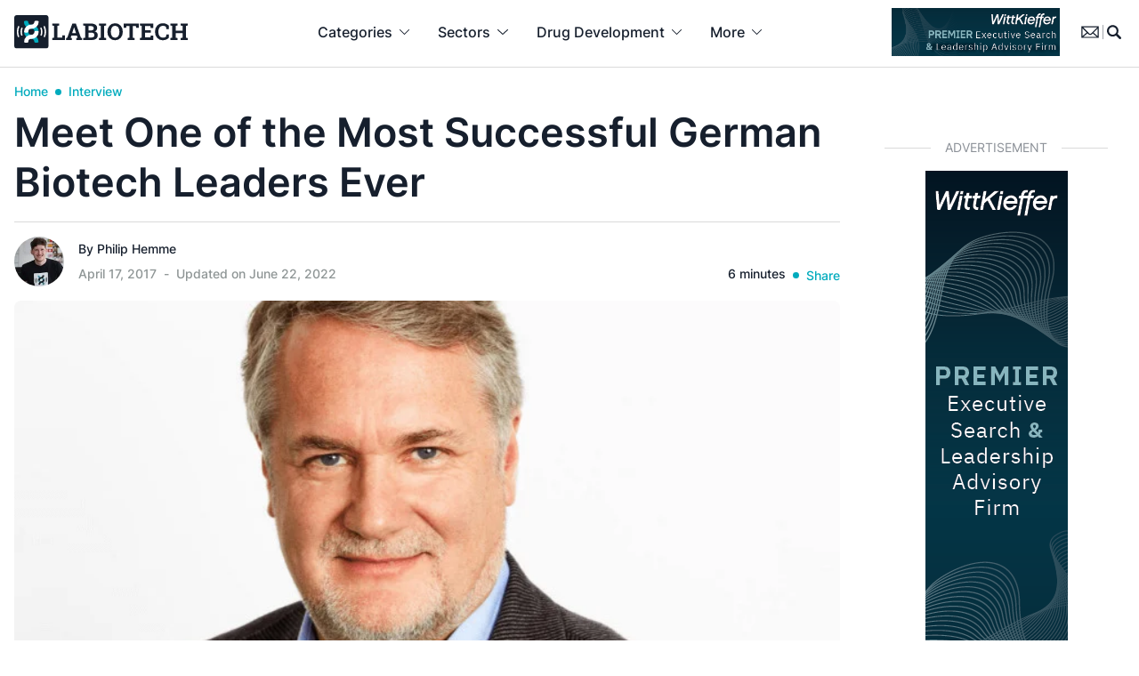

--- FILE ---
content_type: text/html; charset=UTF-8
request_url: https://www.labiotech.eu/interview/interview-patrick-baeuerle-biotech/
body_size: 41392
content:
<!doctype html><html lang="en-US" class=""><head> <script>
var gform;gform||(document.addEventListener("gform_main_scripts_loaded",function(){gform.scriptsLoaded=!0}),document.addEventListener("gform/theme/scripts_loaded",function(){gform.themeScriptsLoaded=!0}),window.addEventListener("DOMContentLoaded",function(){gform.domLoaded=!0}),gform={domLoaded:!1,scriptsLoaded:!1,themeScriptsLoaded:!1,isFormEditor:()=>"function"==typeof InitializeEditor,callIfLoaded:function(o){return!(!gform.domLoaded||!gform.scriptsLoaded||!gform.themeScriptsLoaded&&!gform.isFormEditor()||(gform.isFormEditor()&&console.warn("The use of gform.initializeOnLoaded() is deprecated in the form editor context and will be removed in Gravity Forms 3.1."),o(),0))},initializeOnLoaded:function(o){gform.callIfLoaded(o)||(document.addEventListener("gform_main_scripts_loaded",()=>{gform.scriptsLoaded=!0,gform.callIfLoaded(o)}),document.addEventListener("gform/theme/scripts_loaded",()=>{gform.themeScriptsLoaded=!0,gform.callIfLoaded(o)}),window.addEventListener("DOMContentLoaded",()=>{gform.domLoaded=!0,gform.callIfLoaded(o)}))},hooks:{action:{},filter:{}},addAction:function(o,r,e,t){gform.addHook("action",o,r,e,t)},addFilter:function(o,r,e,t){gform.addHook("filter",o,r,e,t)},doAction:function(o){gform.doHook("action",o,arguments)},applyFilters:function(o){return gform.doHook("filter",o,arguments)},removeAction:function(o,r){gform.removeHook("action",o,r)},removeFilter:function(o,r,e){gform.removeHook("filter",o,r,e)},addHook:function(o,r,e,t,n){null==gform.hooks[o][r]&&(gform.hooks[o][r]=[]);var d=gform.hooks[o][r];null==n&&(n=r+"_"+d.length),gform.hooks[o][r].push({tag:n,callable:e,priority:t=null==t?10:t})},doHook:function(r,o,e){var t;if(e=Array.prototype.slice.call(e,1),null!=gform.hooks[r][o]&&((o=gform.hooks[r][o]).sort(function(o,r){return o.priority-r.priority}),o.forEach(function(o){"function"!=typeof(t=o.callable)&&(t=window[t]),"action"==r?t.apply(null,e):e[0]=t.apply(null,e)})),"filter"==r)return e[0]},removeHook:function(o,r,t,n){var e;null!=gform.hooks[o][r]&&(e=(e=gform.hooks[o][r]).filter(function(o,r,e){return!!(null!=n&&n!=o.tag||null!=t&&t!=o.priority)}),gform.hooks[o][r]=e)}});
</script>
  <script data-cookieconsent="ignore">window.dataLayer = window.dataLayer || [];

	function gtag() {

		dataLayer.push(arguments);

	}

	gtag("consent", "default", {

		ad_storage: "granted",

		analytics_storage: "granted",

		wait_for_update: 500

	});

	gtag("set", "ads_data_redaction", false);</script>    <script id="cookieyes" type="text/javascript" data-type="lazy" data-src="https://cdn-cookieyes.com/client_data/cf5605f29a4a436792938e01/script.js"></script> <meta charset="UTF-8"><meta name="viewport" content="width=device-width, initial-scale=1, maximum-scale=1"><meta name="google-site-verification" content="VqXgy2BCaI9rV1SyYw_TgCnycUOwUmPNteSkq-a-a8w" /><link rel="profile" href="https://gmpg.org/xfn/11"><meta name='robots' content='index, follow, max-image-preview:large, max-snippet:-1, max-video-preview:-1' /><meta name="dlm-version" content="5.0.27">  <script data-cfasync="false" data-pagespeed-no-defer>var gtm4wp_datalayer_name = "dataLayer";
	var dataLayer = dataLayer || [];

	const gtm4wp_scrollerscript_debugmode         = false;
	const gtm4wp_scrollerscript_callbacktime      = 100;
	const gtm4wp_scrollerscript_readerlocation    = 150;
	const gtm4wp_scrollerscript_contentelementid  = "content";
	const gtm4wp_scrollerscript_scannertime       = 60;</script> <link media="all" href="https://www.labiotech.eu/wp-content/cache/autoptimize/css/autoptimize_8c25960ac4bfc44355ae1c6374ac5c72.css" rel="stylesheet"><link media="screen" href="https://www.labiotech.eu/wp-content/cache/autoptimize/css/autoptimize_4e0d45410106fb2f26b30cceb685e9f6.css" rel="stylesheet"><title>Meet One of the Most Successful German Biotech Leaders Ever</title><meta name="description" content="Now a managing partner at MPM, Patrick Baeuerle has explored and succeeded in just about every area of life sciences. He shared his story and wisdom with me" /><link rel="canonical" href="https://www.labiotech.eu/interview/interview-patrick-baeuerle-biotech/" /><meta property="og:locale" content="en_US" /><meta property="og:type" content="article" /><meta property="og:title" content="Meet One of the Most Successful German Biotech Leaders Ever" /><meta property="og:description" content="Now a managing partner at MPM, Patrick Baeuerle has explored and succeeded in just about every area of life sciences. He shared his story and wisdom with me" /><meta property="og:url" content="https://www.labiotech.eu/interview/interview-patrick-baeuerle-biotech/" /><meta property="og:site_name" content="Labiotech.eu" /><meta property="article:publisher" content="https://www.facebook.com/Labiotech.eu" /><meta property="article:published_time" content="2017-04-17T06:00:42+00:00" /><meta property="article:modified_time" content="2022-06-22T19:08:49+00:00" /><meta property="og:image" content="https://www.labiotech.eu/wp-content/uploads/2017/04/Patrick-Baeuerle-Successful-German-Biotech-Leader.jpg" /><meta property="og:image:width" content="744" /><meta property="og:image:height" content="475" /><meta property="og:image:type" content="image/jpeg" /><meta name="author" content="Philip Hemme" /><meta name="twitter:card" content="summary_large_image" /><meta name="twitter:creator" content="@https://twitter.com/philiphemme" /><meta name="twitter:site" content="@labiotech_eu" /><meta name="twitter:label1" content="Written by" /><meta name="twitter:data1" content="Philip Hemme" /><meta name="twitter:label2" content="Est. reading time" /><meta name="twitter:data2" content="6 minutes" /><link rel='dns-prefetch' href='//www.google.com' /><link rel='dns-prefetch' href='//a.omappapi.com' /><link rel="alternate" type="application/rss+xml" title="Labiotech.eu &raquo; Feed" href="https://www.labiotech.eu/feed/" /><link rel="alternate" type="application/rss+xml" title="Labiotech.eu &raquo; Comments Feed" href="https://www.labiotech.eu/comments/feed/" /><link rel="alternate" type="application/rss+xml" title="Labiotech.eu &raquo; Meet One of the Most Successful German Biotech Leaders Ever Comments Feed" href="https://www.labiotech.eu/interview/interview-patrick-baeuerle-biotech/feed/" /> <script>window._wpemojiSettings = {"baseUrl":"https:\/\/s.w.org\/images\/core\/emoji\/15.0.3\/72x72\/","ext":".png","svgUrl":"https:\/\/s.w.org\/images\/core\/emoji\/15.0.3\/svg\/","svgExt":".svg","source":{"concatemoji":"https:\/\/www.labiotech.eu\/wp-includes\/js\/wp-emoji-release.min.js"}};
/*! This file is auto-generated */
!function(i,n){var o,s,e;function c(e){try{var t={supportTests:e,timestamp:(new Date).valueOf()};sessionStorage.setItem(o,JSON.stringify(t))}catch(e){}}function p(e,t,n){e.clearRect(0,0,e.canvas.width,e.canvas.height),e.fillText(t,0,0);var t=new Uint32Array(e.getImageData(0,0,e.canvas.width,e.canvas.height).data),r=(e.clearRect(0,0,e.canvas.width,e.canvas.height),e.fillText(n,0,0),new Uint32Array(e.getImageData(0,0,e.canvas.width,e.canvas.height).data));return t.every(function(e,t){return e===r[t]})}function u(e,t,n){switch(t){case"flag":return n(e,"\ud83c\udff3\ufe0f\u200d\u26a7\ufe0f","\ud83c\udff3\ufe0f\u200b\u26a7\ufe0f")?!1:!n(e,"\ud83c\uddfa\ud83c\uddf3","\ud83c\uddfa\u200b\ud83c\uddf3")&&!n(e,"\ud83c\udff4\udb40\udc67\udb40\udc62\udb40\udc65\udb40\udc6e\udb40\udc67\udb40\udc7f","\ud83c\udff4\u200b\udb40\udc67\u200b\udb40\udc62\u200b\udb40\udc65\u200b\udb40\udc6e\u200b\udb40\udc67\u200b\udb40\udc7f");case"emoji":return!n(e,"\ud83d\udc26\u200d\u2b1b","\ud83d\udc26\u200b\u2b1b")}return!1}function f(e,t,n){var r="undefined"!=typeof WorkerGlobalScope&&self instanceof WorkerGlobalScope?new OffscreenCanvas(300,150):i.createElement("canvas"),a=r.getContext("2d",{willReadFrequently:!0}),o=(a.textBaseline="top",a.font="600 32px Arial",{});return e.forEach(function(e){o[e]=t(a,e,n)}),o}function t(e){var t=i.createElement("script");t.src=e,t.defer=!0,i.head.appendChild(t)}"undefined"!=typeof Promise&&(o="wpEmojiSettingsSupports",s=["flag","emoji"],n.supports={everything:!0,everythingExceptFlag:!0},e=new Promise(function(e){i.addEventListener("DOMContentLoaded",e,{once:!0})}),new Promise(function(t){var n=function(){try{var e=JSON.parse(sessionStorage.getItem(o));if("object"==typeof e&&"number"==typeof e.timestamp&&(new Date).valueOf()<e.timestamp+604800&&"object"==typeof e.supportTests)return e.supportTests}catch(e){}return null}();if(!n){if("undefined"!=typeof Worker&&"undefined"!=typeof OffscreenCanvas&&"undefined"!=typeof URL&&URL.createObjectURL&&"undefined"!=typeof Blob)try{var e="postMessage("+f.toString()+"("+[JSON.stringify(s),u.toString(),p.toString()].join(",")+"));",r=new Blob([e],{type:"text/javascript"}),a=new Worker(URL.createObjectURL(r),{name:"wpTestEmojiSupports"});return void(a.onmessage=function(e){c(n=e.data),a.terminate(),t(n)})}catch(e){}c(n=f(s,u,p))}t(n)}).then(function(e){for(var t in e)n.supports[t]=e[t],n.supports.everything=n.supports.everything&&n.supports[t],"flag"!==t&&(n.supports.everythingExceptFlag=n.supports.everythingExceptFlag&&n.supports[t]);n.supports.everythingExceptFlag=n.supports.everythingExceptFlag&&!n.supports.flag,n.DOMReady=!1,n.readyCallback=function(){n.DOMReady=!0}}).then(function(){return e}).then(function(){var e;n.supports.everything||(n.readyCallback(),(e=n.source||{}).concatemoji?t(e.concatemoji):e.wpemoji&&e.twemoji&&(t(e.twemoji),t(e.wpemoji)))}))}((window,document),window._wpemojiSettings);</script> <script src="https://www.labiotech.eu/wp-includes/js/jquery/jquery.min.js" id="jquery-core-js"></script> <link rel="https://api.w.org/" href="https://www.labiotech.eu/wp-json/" /><link rel="alternate" title="JSON" type="application/json" href="https://www.labiotech.eu/wp-json/wp/v2/posts/44984" /><link rel="EditURI" type="application/rsd+xml" title="RSD" href="https://www.labiotech.eu/xmlrpc.php?rsd" /><meta name="generator" content="WordPress 6.7.1" /><link rel='shortlink' href='https://www.labiotech.eu/?p=44984' /><link rel="alternate" title="oEmbed (JSON)" type="application/json+oembed" href="https://www.labiotech.eu/wp-json/oembed/1.0/embed?url=https%3A%2F%2Fwww.labiotech.eu%2Finterview%2Finterview-patrick-baeuerle-biotech%2F" /><link rel="alternate" title="oEmbed (XML)" type="text/xml+oembed" href="https://www.labiotech.eu/wp-json/oembed/1.0/embed?url=https%3A%2F%2Fwww.labiotech.eu%2Finterview%2Finterview-patrick-baeuerle-biotech%2F&#038;format=xml" />  <script data-cfasync="false" data-pagespeed-no-defer type="text/javascript">var dataLayer_content = {"visitorLoginState":"logged-out","visitorType":"visitor-logged-out","visitorEmail":"","visitorEmailHash":"","visitorRegistrationDate":"","visitorUsername":"","pageTitle":"Meet One of the Most Successful German Biotech Leaders Ever","pagePostType":"post","pagePostType2":"single-post","pageCategory":["interview"],"pageAttributes":["amgen","checkpoint-inhibitors","germany","immunotherapy"],"pagePostAuthorID":4,"pagePostAuthor":"Philip Hemme","pagePostDate":"April 17, 2017","pagePostDateYear":2017,"pagePostDateMonth":4,"pagePostDateDay":17,"pagePostDateDayName":"Monday","pagePostDateHour":8,"pagePostDateMinute":0,"pagePostDateIso":"2017-04-17T08:00:42+02:00","pagePostDateUnix":1492416042,"pagePostTerms":{"category":["Interview"],"post_tag":["Amgen","Checkpoint Inhibitors","Germany","Immunotherapy"],"meta":{"essb_cached_image":"https:\/\/www.labiotech.eu\/wp-content\/uploads\/2017\/04\/Patrick-Baeuerle-Successful-German-Biotech-Leader.jpg","vw_enable_review":0,"vw_review_position":"bottom","vw_review_score_style":"star","vw_featured_image_2":"","vw_post_layout":"custom-1","vw_post_featured":1,"essb_cache_expire":1519309158,"vw_post_views":1021,"dsq_thread_id":5722468604,"snap_isAutoPosted":1,"vw_post_likes":0,"essb_pc_twitter":9,"essb_c_linkedin":38,"essb_c_total":10,"essb_pc_mail":10,"essb_c_mail":10,"essb_pc_linkedin":6,"snap_MYURL":"","snapEdIT":1,"snapFB":"s:1:\"1\";","snapTW":"s:1:\"1\";","essb_c_twitter":25,"essb_c_facebook":8,"labiotech_popular_posts":30,"swp_cache_timestamp":447275,"classic-editor-remember":"classic-editor","memberful_acl":"a:2:{s:7:\"product\";a:0:{}s:12:\"subscription\";a:0:{}}","memberful_available_to_any_registered_user":"","memberful_available_to_anybody_subscribed_to_a_plan":"","memberful_marketing_content":"This marketing content will be shown in place of your protected content to anyone who is not allowed to read the post...","wpil_sync_report3":1,"wpil_links_inbound_internal_count":0,"wpil_links_inbound_internal_count_data":"a:0:{}","wpil_links_outbound_internal_count":5,"wpil_links_outbound_internal_count_data":"a:5:{i:0;O:15:\"Wpil_Model_Link\":8:{s:7:\"link_id\";i:0;s:3:\"url\";s:35:\"https:\/\/www.labiotech.eu\/interview\/\";s:4:\"host\";s:12:\"labiotech.eu\";s:8:\"internal\";b:1;s:4:\"post\";O:15:\"Wpil_Model_Post\":9:{s:2:\"id\";i:51463;s:5:\"title\";N;s:4:\"type\";s:4:\"term\";s:6:\"status\";N;s:7:\"content\";N;s:5:\"links\";N;s:4:\"slug\";N;s:6:\"clicks\";N;s:8:\"position\";N;}s:6:\"anchor\";s:28:\"Simon Moroney from MorphoSys\";s:15:\"added_by_plugin\";b:0;s:8:\"location\";s:7:\"content\";}i:1;O:15:\"Wpil_Model_Link\":8:{s:7:\"link_id\";i:0;s:3:\"url\";s:45:\"https:\/\/www.labiotech.eu\/tag\/venture-capital\/\";s:4:\"host\";s:12:\"labiotech.eu\";s:8:\"internal\";b:1;s:4:\"post\";O:15:\"Wpil_Model_Post\":9:{s:2:\"id\";i:293;s:5:\"title\";N;s:4:\"type\";s:4:\"term\";s:6:\"status\";N;s:7:\"content\";N;s:5:\"links\";N;s:4:\"slug\";N;s:6:\"clicks\";N;s:8:\"position\";N;}s:6:\"anchor\";s:15:\"venture capital\";s:15:\"added_by_plugin\";b:0;s:8:\"location\";s:7:\"content\";}i:2;O:15:\"Wpil_Model_Link\":8:{s:7:\"link_id\";i:0;s:3:\"url\";s:36:\"https:\/\/www.labiotech.eu\/tag\/cancer\/\";s:4:\"host\";s:12:\"labiotech.eu\";s:8:\"internal\";b:1;s:4:\"post\";O:15:\"Wpil_Model_Post\":9:{s:2:\"id\";i:117;s:5:\"title\";N;s:4:\"type\";s:4:\"term\";s:6:\"status\";N;s:7:\"content\";N;s:5:\"links\";N;s:4:\"slug\";N;s:6:\"clicks\";N;s:8:\"position\";N;}s:6:\"anchor\";s:6:\"cancer\";s:15:\"added_by_plugin\";b:0;s:8:\"location\";s:7:\"content\";}i:3;O:15:\"Wpil_Model_Link\":8:{s:7:\"link_id\";i:0;s:3:\"url\";s:37:\"https:\/\/www.labiotech.eu\/tag\/germany\/\";s:4:\"host\";s:12:\"labiotech.eu\";s:8:\"internal\";b:1;s:4:\"post\";O:15:\"Wpil_Model_Post\":9:{s:2:\"id\";i:1852;s:5:\"title\";N;s:4:\"type\";s:4:\"term\";s:6:\"status\";N;s:7:\"content\";N;s:5:\"links\";N;s:4:\"slug\";N;s:6:\"clicks\";N;s:8:\"position\";N;}s:6:\"anchor\";s:7:\"Germany\";s:15:\"added_by_plugin\";b:0;s:8:\"location\";s:7:\"content\";}i:4;O:15:\"Wpil_Model_Link\":8:{s:7:\"link_id\";i:0;s:3:\"url\";s:64:\"https:\/\/www.labiotech.eu\/best-biotech\/biotech-companies-belgium\/\";s:4:\"host\";s:12:\"labiotech.eu\";s:8:\"internal\";b:1;s:4:\"post\";O:15:\"Wpil_Model_Post\":9:{s:2:\"id\";i:81766;s:5:\"title\";N;s:4:\"type\";s:4:\"post\";s:6:\"status\";N;s:7:\"content\";N;s:5:\"links\";N;s:4:\"slug\";N;s:6:\"clicks\";N;s:8:\"position\";N;}s:6:\"anchor\";s:25:\"European biotech industry\";s:15:\"added_by_plugin\";b:0;s:8:\"location\";s:7:\"content\";}}","wpil_links_outbound_external_count":0,"wpil_links_outbound_external_count_data":"a:0:{}","wpil_sync_report2_time":"2022-06-22T19:08:50+00:00"}},"postCountOnPage":1,"postCountTotal":1,"postID":44984,"postFormat":"standard"};
	dataLayer.push( dataLayer_content );</script> <script data-cfasync="false" data-type="lazy" data-src="[data-uri]"></script> <link rel="pingback" href="https://www.labiotech.eu/xmlrpc.php"> <script type="application/ld+json" class="saswp-schema-markup-output">[{"@context":"https:\/\/schema.org\/","@type":"BreadcrumbList","@id":"https:\/\/www.labiotech.eu\/interview\/interview-patrick-baeuerle-biotech\/#breadcrumb","itemListElement":[{"@type":"ListItem","position":1,"item":{"@id":"https:\/\/www.labiotech.eu","name":"Labiotech.eu"}},{"@type":"ListItem","position":2,"item":{"@id":"https:\/\/www.labiotech.eu\/interview\/","name":"Interview"}},{"@type":"ListItem","position":3,"item":{"@id":"https:\/\/www.labiotech.eu\/interview\/interview-patrick-baeuerle-biotech\/","name":"Meet One of the Most Successful German Biotech Leaders Ever"}}]},

{"@context":"https:\/\/schema.org\/","@type":"Person","name":"Philip Hemme","description":"Young French-German Entrepreneur, Co-founder &amp; CEO of Labiotech.eu. High-level table tennis player, and German beer\/French Wine lover :)","url":"http:\/\/philiphemme.com","sameAs":["http:\/\/philiphemme.com","https:\/\/twitter.com\/philiphemme","https:\/\/www.linkedin.com\/in\/philiphemme\/"],"image":{"@type":"ImageObject","url":"https:\/\/www.labiotech.eu\/wp-content\/uploads\/2016\/01\/philip_labiotech_500-96x96.jpg","height":96,"width":96},"address":{"@type":"PostalAddress"}},

{"@context":"https:\/\/schema.org\/","@type":"Article","@id":"https:\/\/www.labiotech.eu\/interview\/interview-patrick-baeuerle-biotech\/#Article","url":"https:\/\/www.labiotech.eu\/interview\/interview-patrick-baeuerle-biotech\/","inLanguage":"","mainEntityOfPage":"https:\/\/www.labiotech.eu\/interview\/interview-patrick-baeuerle-biotech\/","headline":"Meet One of the Most Successful German Biotech Leaders Ever","description":"Now a managing partner at MPM, Patrick Baeuerle has explored and succeeded in just about every area of life sciences. He shared his story and wisdom with me","articleBody":"Patrick Baeuerle is the German biotech leader I wanted to interview the most (besides Simon Moroney from MorphoSys, who came to our Meetup in Munich last week).\u00a0Patrick has explored and succeeded in just about every area of life sciences, be it as a highly cited academic researcher, a professor at Freiburg University, head of drug discovery in biotech startups Tularik and Micromet, a vice president at Amgen, the world\u2019s largest biotech company, and now as a managing partner of venture capital firm MPM. He shared his story and wisdom with me in this interview.\r\n\r\nPatrick Baeuerle started his career in academia and was already called at the age of 34 as a professor and chairman at\u00a0Freiburg University. He then swiftly figured out that academia wasn\u2019t where he could have the biggest impact and decided to transition to industry by joining Tularik, a small biotech start-up in South San Francisco. He learned from scratch how to build a biotech company, and how to discover drugs from biotech industry giants like David Goedell and Bob Swanson.\r\n\r\nIn 1998, he joined Micromet as CSO and helped bring the first bispecific antibody to the market in 2014, preceded by a \u20ac1.16 billion acquisition of Micromet by Amgen in 2012. \r\n\r\nSince two years, he now is Managing Partner at MPM Capital, a US-based venture capital firm with an investment strategy focused on therapeutics. He still lives in Munich but spends much of his time in the US, mostly in Boston and San Francisco. \r\n\r\n\r\nYou joined Micromet in 1998 as CSO. What made you move from the States into the German biotech industry? \r\nI had a great offer from Micromet which made it easy for me to move back from California. It was also good timing because finally venture capital was injected into Germany\u2019s evolving biotech industry, and made it possible to start companies like Morphosys, Medigene or GPC. \r\n\r\nOne of my missions as CSO was to transform Micromet from a cancer diagnostic into a therapeutics company. To this end, we tried to in-license two monoclonal antibodies from Centocor, an opportunity that however evaporated when the company got acquired by Johnson &amp; Johnson. What looked like a disaster in the first place, created the opportunity to develop a bispecific T cell-engaging antibody that was in-licensed from inventors at Munich\u2019s LMU. \r\n\r\nThis antibody ultimately became Blincyto, the first bispecific antibodies ever approved by the FDA. The antibody and its underlying BiTE technology also became the basis for the acquisition of Micromet by Amgen, the largest of a biotech company in Germany to date.\r\n\r\n\r\nWhat are your three most important takeaways from the Micromet experience?\r\nThree come to my mind:\r\n\r\n \tYou have to build the company on good science. We made a real big effort when it came to understanding the biology and therapeutic potential behind our T cell-engaging antibodies. This deep knowledge also helped with Blincyto\u2019s speedy approval by the FDA within only 3 months, the fastest ever by the US authority. \r\n \tThorough financing is as important as good science. Our listing on Nasdaq in 2006 opened the coffers from Wall Street, from where we received a lot of money. Initially, venture capital was absolutely critical as raised from top-notch investors like Atlas, 3i, HBM, the Wellcome Trust, Abingworth, Schroder Ventures, or Omega. Likewise, Micromet\u2019s many development collaborations with large pharma partners helped to finance and sustain its large R&amp;D organization.\r\n \tYou have to be incredibly resilient and overcome many challenges -- in Micromet\u2019s case, these were difficult refinancing situations, unforeseen side effects in clinical trials, issues with manufacturing, or trying to convince pharma partners of the way we administer our drug.\r\n\r\nWhat made you join VC firm MPM Capital as Managing Partner?\r\nEssentially, I am working as an \u201centrepreneur in residence\u201d. MPM allows me to focus on doing what I love most and perhaps can do best, which is building from scratch companies that develop breakthrough cancer therapies. I have already co-founded at MPM a number of new biotech companies in the immuno-oncology space, including TCR2, iOmx, and\u00a0Maverick, and a few more that are still in stealth mode. Apart from that, I am continuously helping to evaluate new financing opportunities for MPM\u2019s large funds.\r\nMPM seems to invest large amounts from the very beginning, such as the \u20ac40M Series A in iOmx. This is more usual in the US than in Europe -- What\u2019s behind this strategy?\r\nThe reason is that we want management to stay focused on reaching clinical proof of concept, which marks the largest value inflection during the development of a cancer drug. The first 2-3 years are most critical for startups to establish their technologies and identify and develop lead candidates. With multiple small financing rounds, management gets overly distracted from these key goals by raising new money all the time.\r\nDo you think Germany is a good place to invest in biotech?\r\nHonestly, it\u2019s not a question of geography, more a question of opportunity and quality of management. The scientific groundwork for iOmx that originated from the DKFZ in Heidelberg could likewise have come from MIT or Harvard. Biomedical research in Germany is nothing but world class. But we also need world class, serial entrepreneurs who can translate great research into new therapeutics. Finding those is the hardest part.\r\n\r\n\r\nLet\u2019s talk about what you see coming. Which are your hottest fields?\r\n\r\n \tDefinitely immuno-oncology! I\u2019m a big believer that T cells hold the key to not only treat cancer, but cure it. They are not only the best killer cells we have in the body but T cells have the capacity to find the very last tumor cell in the body and take it out.\r\n \tThere are a lot of very important cancer targets that previously seemed not druggable, such as p53, Myc or Ras. There is now quite some optimism in the industry that this can be achieved.\r\n \tAntibodies affecting immune checkpoints are becoming a backbone of many cancer therapies. I am very curious which combination therapy can significantly increase their response rates, as is currently investigated in some 250+ clinical trials.\r\n\r\nIt was great talking to Patrick. He definitely is one of the most influential leaders in the European biotech industry, not only by his deep expertise in drug development put now also by the deep pockets MPM has for investing in new cancer therapies. Feel free to let me know what you think in the comments below or per email ;)\r\n\r\n\r\n\r\nImages via Wikipedia\/Armin Kuebelbec, Shutterstock.com\/vitstudio\/pixelliebe","keywords":"Amgen, Checkpoint Inhibitors, Germany, Immunotherapy, ","datePublished":"2017-04-17T08:00:42+02:00","dateModified":"2022-06-22T21:08:49+02:00","author":{"@type":"Person","name":"Philip Hemme","description":"Young French-German Entrepreneur, Co-founder &amp; CEO of Labiotech.eu. High-level table tennis player, and German beer\/French Wine lover :)","url":"https:\/\/www.labiotech.eu\/author\/philip\/","sameAs":["http:\/\/philiphemme.com","https:\/\/twitter.com\/philiphemme","https:\/\/www.linkedin.com\/in\/philiphemme\/"],"image":{"@type":"ImageObject","url":"https:\/\/www.labiotech.eu\/wp-content\/uploads\/2016\/01\/philip_labiotech_500-96x96.jpg","height":96,"width":96}},"editor":{"@type":"Person","name":"Philip Hemme","description":"Young French-German Entrepreneur, Co-founder &amp; CEO of Labiotech.eu. High-level table tennis player, and German beer\/French Wine lover :)","url":"https:\/\/www.labiotech.eu\/author\/philip\/","sameAs":["http:\/\/philiphemme.com","https:\/\/twitter.com\/philiphemme","https:\/\/www.linkedin.com\/in\/philiphemme\/"],"image":{"@type":"ImageObject","url":"https:\/\/www.labiotech.eu\/wp-content\/uploads\/2016\/01\/philip_labiotech_500-96x96.jpg","height":96,"width":96}},"publisher":{"@type":"Organization","name":"Labiotech UG","url":"https:\/\/www.labiotech.eu","logo":{"@type":"ImageObject","url":"https:\/\/www.labiotech.eu\/wp-content\/uploads\/2017\/05\/logo-8.png","width":"600","height":"60"}},"speakable":{"@type":"SpeakableSpecification","xpath":["\/html\/head\/title","\/html\/head\/meta[@name='description']\/@content"]},"image":[{"@type":"ImageObject","@id":"https:\/\/www.labiotech.eu\/interview\/interview-patrick-baeuerle-biotech\/#primaryimage","url":"https:\/\/www.labiotech.eu\/wp-content\/uploads\/2017\/04\/Patrick-Baeuerle-Successful-German-Biotech-Leader-1200x766.jpg","width":"1200","height":"766","caption":"Patrick Baeuerle Successful German Biotech Leader"},{"@type":"ImageObject","url":"https:\/\/www.labiotech.eu\/wp-content\/uploads\/2017\/04\/Patrick-Baeuerle-Successful-German-Biotech-Leader-1200x900.jpg","width":"1200","height":"900","caption":"Patrick Baeuerle Successful German Biotech Leader"},{"@type":"ImageObject","url":"https:\/\/www.labiotech.eu\/wp-content\/uploads\/2017\/04\/Patrick-Baeuerle-Successful-German-Biotech-Leader-1200x675.jpg","width":"1200","height":"675","caption":"Patrick Baeuerle Successful German Biotech Leader"},{"@type":"ImageObject","url":"https:\/\/www.labiotech.eu\/wp-content\/uploads\/2017\/04\/Patrick-Baeuerle-Successful-German-Biotech-Leader-744x744.jpg","width":"744","height":"744","caption":"Patrick Baeuerle Successful German Biotech Leader"},{"@type":"ImageObject","url":"https:\/\/www.labiotech.eu\/wp-content\/uploads\/2017\/04\/munich_baeauerle_mpm.jpg","width":800,"height":263,"caption":"munich_baeauerle_mpm"},{"@type":"ImageObject","url":"https:\/\/www.labiotech.eu\/wp-content\/uploads\/2017\/04\/antibody_micromet_baeauerle.jpg","width":800,"height":366,"caption":"antibody_micromet_baeauerle"},{"@type":"ImageObject","url":"https:\/\/www.labiotech.eu\/wp-content\/uploads\/2017\/04\/DKFZ_Heidelberg_cancer_mpm.jpg","width":800,"height":284,"caption":"DKFZ_Heidelberg_cancer_mpm"}]}]</script> <script>jQuery(document).ready(function () {
    // Check if <body> has the class 'nab'
    if (jQuery('body').hasClass('nab')) {
        let userActive = false;

        // Set userActive to true on any interaction
        function setUserActive() {
            userActive = true;
        }

        // Monitor user interactions (clicks, scrolling, keypresses, etc.)
        jQuery(document).on("scroll click keydown mousemove", setUserActive);

        // Detect when the user is leaving the page
        jQuery(window).on("beforeunload", function () {
            if (!userActive) {
                console.log("User was inactive before leaving.");
                nab.trigger('inactiveuser');
            } else {
                console.log("User interacted with the page.");
                // Perform any action for active users
            }
        });
    }
});</script><script>jQuery(document).ready(function(){
    // Check if URL contains ?nab=1
    if(window.location.href.indexOf('?nab=1') > -1) {
        // Inject CSS
        jQuery('head').append('<style> /* TEMP AB TESTING NEWSLETTER */.page-id-121352.nab .w-full.relative.mb-4 {	display:none;} .page-id-121352.nab main {	margin-top:74px;}.page-id-121352.nab .max-w-screen-md {	max-width:768px;} </style>');
    }
});</script><link rel="icon" href="https://www.labiotech.eu/wp-content/uploads/2020/04/cropped-favicon-32x32.png" sizes="32x32" /><link rel="icon" href="https://www.labiotech.eu/wp-content/uploads/2020/04/cropped-favicon-192x192.png" sizes="192x192" /><link rel="apple-touch-icon" href="https://www.labiotech.eu/wp-content/uploads/2020/04/cropped-favicon-180x180.png" /><meta name="msapplication-TileImage" content="https://www.labiotech.eu/wp-content/uploads/2020/04/cropped-favicon-270x270.png" /></head><body class="post-template-default single single-post postid-44984 single-format-standard text-l-black font-sans no-sidebar"> <noscript><iframe src="https://www.googletagmanager.com/ns.html?id=GTM-WKT3LTP" height="0" width="0" style="display:none;visibility:hidden" aria-hidden="true"></iframe></noscript><div id="page" class="site"> <progress value="0"></progress> <a class="skip-link screen-reader-text" href="#primary">Skip to content</a><div id="searchdesktop" class="hidden fixed z-50 top-0 w-full bg-white border-b border-l-lightgrey"><div class="container"><div class="flex justify-end py-4"> <svg class="cursor-pointer search-close fill-current hover:text-l-blue" xmlns="http://www.w3.org/2000/svg" width="24.459" height="24.458" viewbox="0 0 24.459 24.458"> <g id="_02_User" data-name="02 User" transform="translate(0.006 0.003)"> <path id="Path_358" data-name="Path 358" d="M1.189,24.455a1.194,1.194,0,0,1-.845-2.039L22.414.347A1.194,1.194,0,1,1,24.1,2.036L2.033,24.105a1.191,1.191,0,0,1-.845.35Z" transform="translate(0 0)"/> <path id="Path_359" data-name="Path 359" d="M23.261,24.455a1.191,1.191,0,0,1-.845-.35L.347,2.036A1.194,1.194,0,1,1,2.036.347l22.07,22.07a1.194,1.194,0,0,1-.845,2.039Z" transform="translate(-0.002)"/> </g> </svg></div><form role="search" method="get" class="autocomplete-container search-form w-full mx-auto max-w-[920px]" action="/"><div class='autocomplete flex border-b border-l-lightgrey pb-4 mb-4' role='combobox' aria-expanded='false' aria-owns='autocomplete-results' aria-haspopup='listbox'> <label class="grow mr-4 border-r border-l-lightgrey"> <span class="screen-reader-text">Search for:</span> <input autofocus autocomplete="off" class="autocomplete-input w-full outline-0 border-0 rounded-none text-[22px] font-semibold placeholder:text-l-black pr-4" type="search" placeholder="Search …" name="s" data-rlvlive="true" data-rlvparentel="#rlvlive" data-rlvconfig="default"> </label> <button class="p-0 m-0 w-4 flex-none outline-0 border-0" type="submit"> <svg xmlns="http://www.w3.org/2000/svg" width="24" height="24.005" viewbox="0 0 24 24.005"> <g id="_x32_-Magnifying_Glass" transform="translate(-7.129 -7.125)"> <path id="Path_22" data-name="Path 22" d="M30.712,28.7,26.1,24.089A10.6,10.6,0,1,0,24.087,26.1L28.7,30.714A1.422,1.422,0,1,0,30.712,28.7ZM12.231,23.158a7.725,7.725,0,1,1,5.462,2.263,7.734,7.734,0,0,1-5.462-2.263Z" transform="translate(0)"/> </g> </svg> </button></div></form><div class="flex items-center space-x-4 w-full mx-auto max-w-[920px] text-sm"> <span class="autocomplete-title hidden font-semibold min-w-32 flex-none">Suggested Topics:</span><ul id='autocomplete-results' class='autocomplete-results hidden grow' role='listbox' aria-label='Suggested topics'></ul></div><div id="rlvlive" class="w-full mx-auto max-w-[920px] text-base mb-12"></div></div></div><header id="masthead" class="site-header h-[76px] bg-white fixed top-0 w-full z-40 transition-all flex lg:block items-center justify-center border-b border-l-lightgrey" role="banner"><nav role="menubar" class="hidden lg:block"><div class="container mx-auto flex items-center justify-between px-4"><div class="site-branding"> <a href="https://www.labiotech.eu/" rel="home"> <noscript><img class="w-[195px]" src="https://www.labiotech.eu/wp-content/themes/labiotechv4/images/logo.svg" alt="Labiotech.eu" title="Labiotech.eu" /></noscript><img class="lazyload w-[195px]" src='data:image/svg+xml,%3Csvg%20xmlns=%22http://www.w3.org/2000/svg%22%20viewBox=%220%200%20210%20140%22%3E%3C/svg%3E' data-src="https://www.labiotech.eu/wp-content/themes/labiotechv4/images/logo.svg" alt="Labiotech.eu" title="Labiotech.eu" /> </a></div><ul id="mega-menu" class="flex" role="presentation"><li id="menu-1" class="has-drop"  role="presentation"> <a class="py-6 px-3 xl:px-4 font-medium text-base flex space-x-1.5 xl:space-x-2 items-center hover:text-l-blue" href="#" role="menuitem" aria-haspopup="true" aria-setsize="5" aria-posinset="2"> <span> Categories </span> <svg class="fill-current" xmlns="http://www.w3.org/2000/svg" width="11.101" height="6.055" viewbox="0 0 11.101 6.055"> <path id="Right_Arrow_4_" d="M40.5,31.1a.5.5,0,0,1-.357-.861l4.689-4.689-4.689-4.689a.5.5,0,0,1,.714-.714l5.046,5.046a.5.5,0,0,1,0,.714l-5.046,5.046A.5.5,0,0,1,40.5,31.1Z" transform="translate(31.101 -40) rotate(90)"/> </svg> </a><div class="droplet w-full left-0 bg-[#FBFBFB] border-b border-t border-l-lightgrey pb-8"><div class="container grid grid-cols-12 gap-4 px-4"><div class="col-span-12 font-semibold text-l-blue border-b border-l-lightgrey py-4 mb-4"> Browse by resource or article category</div><div role="group" aria-labelledby="menu-1-head-a1" class="col-span-2"><h2 id="menu-1-head-a1" class="col-head h-5 font-semibold mb-4">Knowledge hub</h2><ul class="list-none space-y-4"><li role="presentation"><a href="/resources/" role="menuitem" aria-setsize="4" aria-posinset="1">Resources</a></li><li role="presentation"><a href="/biotech-funding-2025-tracker/" role="menuitem" aria-setsize="4" aria-posinset="1">Biotech funding tracker</a></li><li role="presentation"><a href="https://www.labiotech.eu/biotech-deals-2025/" role="menuitem" aria-setsize="4" aria-posinset="1">Biotech deals tracker</a></li><li role="presentation"><a href="https://www.labiotech.eu/biotech-layoffs-2025-tracker/" role="menuitem" aria-setsize="4" aria-posinset="1">Biotech layoff tracker</a></li><li role="presentation"><a href="2026-biotech-events-and-conferences/" role="menuitem" aria-setsize="4" aria-posinset="1">Biotech events 2026</a></li><li role="presentation"><a href="https://www.labiotech.eu/top-biotech-funding-programs/" role="menuitem" aria-setsize="4" aria-posinset="1">List of biotech grants </a></li><li role="presentation"><a href="https://www.labiotech.eu/top-biotech-associations/" role="menuitem" aria-setsize="4" aria-posinset="1">Biotech associations</a></li></ul></div><div role="group" aria-labelledby="menu-2-head-a2" class="col-span-2"><h2 id="menu-2-head-a2" class="col-head h-5 font-semibold mb-4">Categories</h2><ul class="list-none space-y-4"><li role="presentation"><a href="/trends-news/" role="menuitem" aria-setsize="4" aria-posinset="1">News and Trends</a></li><li role="presentation"><a href="/in-depth/" role="menuitem" aria-setsize="4" aria-posinset="1">In-depth</a></li><li role="presentation"><a href="/best-biotech/" role="menuitem" aria-setsize="4" aria-posinset="1">Best in Biotech</a></li><li role="presentation"><a href="/podcast/" role="menuitem" aria-setsize="4" aria-posinset="1">Podcasts</a></li><li role="presentation"><a href="/opinion/" role="menuitem" aria-setsize="4" aria-posinset="1">Opinion</a></li><li role="presentation"><a href="/expert-advice/" role="menuitem" aria-setsize="4" aria-posinset="1">Expert Advice</a></li><li role="presentation"><a href="/partner/" role="menuitem" aria-setsize="4" aria-posinset="1">Sponsored</a></li></ul></div><div role="group" aria-labelledby="menu-3-head-a3" class="col-span-4"><div> <a class="group" href="https://www.labiotech.eu/resource/ai-medicinal-chemistry?utm_campaign=Webinar_AI_medicinal_chemistry&utm_medium=referral&utm_source=megamenu"> <noscript><img width="467" height="314" src="https://www.labiotech.eu/wp-content/uploads/2025/08/How-HUB-Organoids-PDO-biobanks-enable-rapid-data-driven-prioritization-of-oncology-drug-candidates.-The-impact-of-organoid-models-on-advancing-orphan-drug-programs-and-targeting-rare-cancer-indi-1.png" class="w-full rounded-[10px] h-48 group-hover:opacity-80 object-cover" alt="CDD Vault" decoding="async" srcset="https://www.labiotech.eu/wp-content/uploads/2025/08/How-HUB-Organoids-PDO-biobanks-enable-rapid-data-driven-prioritization-of-oncology-drug-candidates.-The-impact-of-organoid-models-on-advancing-orphan-drug-programs-and-targeting-rare-cancer-indi-1.png 467w, https://www.labiotech.eu/wp-content/uploads/2025/08/How-HUB-Organoids-PDO-biobanks-enable-rapid-data-driven-prioritization-of-oncology-drug-candidates.-The-impact-of-organoid-models-on-advancing-orphan-drug-programs-and-targeting-rare-cancer-indi-1-300x202.png 300w" sizes="(max-width: 467px) 100vw, 467px" /></noscript><img width="467" height="314" src='data:image/svg+xml,%3Csvg%20xmlns=%22http://www.w3.org/2000/svg%22%20viewBox=%220%200%20467%20314%22%3E%3C/svg%3E' data-src="https://www.labiotech.eu/wp-content/uploads/2025/08/How-HUB-Organoids-PDO-biobanks-enable-rapid-data-driven-prioritization-of-oncology-drug-candidates.-The-impact-of-organoid-models-on-advancing-orphan-drug-programs-and-targeting-rare-cancer-indi-1.png" class="lazyload w-full rounded-[10px] h-48 group-hover:opacity-80 object-cover" alt="CDD Vault" decoding="async" data-srcset="https://www.labiotech.eu/wp-content/uploads/2025/08/How-HUB-Organoids-PDO-biobanks-enable-rapid-data-driven-prioritization-of-oncology-drug-candidates.-The-impact-of-organoid-models-on-advancing-orphan-drug-programs-and-targeting-rare-cancer-indi-1.png 467w, https://www.labiotech.eu/wp-content/uploads/2025/08/How-HUB-Organoids-PDO-biobanks-enable-rapid-data-driven-prioritization-of-oncology-drug-candidates.-The-impact-of-organoid-models-on-advancing-orphan-drug-programs-and-targeting-rare-cancer-indi-1-300x202.png 300w" data-sizes="(max-width: 467px) 100vw, 467px" /><h2 class="my-4 text-lg font-semibold group-hover:underline"> Webinar: How AI and LLMs are helping chemists design drugs faster and smarter</h2> </a></div></div><div role="group" aria-labelledby="menu-4-head-a4" class="col-span-4"><div> <a class="group" href="https://www.labiotech.eu/best-biotech/microbiome-biotech-companies/"> <noscript><img width="640" height="829" src="https://www.labiotech.eu/wp-content/uploads/2023/05/cdc-tLQRMO33DeI-unsplash.jpg" class="w-full rounded-[10px] h-48 group-hover:opacity-80 object-cover" alt="microbiome companies" decoding="async" srcset="https://www.labiotech.eu/wp-content/uploads/2023/05/cdc-tLQRMO33DeI-unsplash.jpg 791w, https://www.labiotech.eu/wp-content/uploads/2023/05/cdc-tLQRMO33DeI-unsplash-232x300.jpg 232w, https://www.labiotech.eu/wp-content/uploads/2023/05/cdc-tLQRMO33DeI-unsplash-768x994.jpg 768w" sizes="(max-width: 640px) 100vw, 640px" /></noscript><img width="640" height="829" src='data:image/svg+xml,%3Csvg%20xmlns=%22http://www.w3.org/2000/svg%22%20viewBox=%220%200%20640%20829%22%3E%3C/svg%3E' data-src="https://www.labiotech.eu/wp-content/uploads/2023/05/cdc-tLQRMO33DeI-unsplash.jpg" class="lazyload w-full rounded-[10px] h-48 group-hover:opacity-80 object-cover" alt="microbiome companies" decoding="async" data-srcset="https://www.labiotech.eu/wp-content/uploads/2023/05/cdc-tLQRMO33DeI-unsplash.jpg 791w, https://www.labiotech.eu/wp-content/uploads/2023/05/cdc-tLQRMO33DeI-unsplash-232x300.jpg 232w, https://www.labiotech.eu/wp-content/uploads/2023/05/cdc-tLQRMO33DeI-unsplash-768x994.jpg 768w" data-sizes="(max-width: 640px) 100vw, 640px" /><h2 class="my-4 text-lg font-semibold group-hover:underline"> The 11 most advanced microbiome players aiming for the gut</h2> </a></div></div></div></div></li><li id="menu-2" class="has-drop"  role="presentation"> <a class="py-6 px-3 xl:px-4 font-medium text-base flex space-x-1.5 xl:space-x-2 items-center hover:text-l-blue" href="#" role="menuitem" aria-haspopup="true" aria-setsize="5" aria-posinset="2"> <span> Sectors </span> <svg class="fill-current" xmlns="http://www.w3.org/2000/svg" width="11.101" height="6.055" viewbox="0 0 11.101 6.055"> <path id="Right_Arrow_4_" d="M40.5,31.1a.5.5,0,0,1-.357-.861l4.689-4.689-4.689-4.689a.5.5,0,0,1,.714-.714l5.046,5.046a.5.5,0,0,1,0,.714l-5.046,5.046A.5.5,0,0,1,40.5,31.1Z" transform="translate(31.101 -40) rotate(90)"/> </svg> </a><div class="droplet w-full left-0 bg-[#FBFBFB] border-b border-t border-l-lightgrey pb-8"><div class="container grid grid-cols-12 gap-4 px-4"><div class="col-span-12 font-semibold text-l-blue border-b border-l-lightgrey py-4 mb-4"> Browse by sector</div><div role="group" aria-labelledby="menu-1-head-a1" class="col-span-2"><h2 id="menu-1-head-a1" class="col-head h-5 font-semibold mb-4">Approaches</h2><ul class="list-none space-y-4"><li role="presentation"><a href="/tag/antibodies/" role="menuitem" aria-setsize="4" aria-posinset="1">Antibody</a></li><li role="presentation"><a href="/tag/artificial-intelligence/" role="menuitem" aria-setsize="4" aria-posinset="1">Artificial Intelligence</a></li><li role="presentation"><a href="/tag/car-t/" role="menuitem" aria-setsize="4" aria-posinset="1">CAR-T</a></li><li role="presentation"><a href="/tag/cell-therapy/" role="menuitem" aria-setsize="4" aria-posinset="1">Cell Therapy</a></li><li role="presentation"><a href="/tag/crispr/" role="menuitem" aria-setsize="4" aria-posinset="1">CRISPR</a></li></ul></div><div role="group" aria-labelledby="menu-2-head-a2" class="col-span-2"><ul class="list-none space-y-4"><li role="presentation"><a href="/tag/gene-editing/" role="menuitem" aria-setsize="4" aria-posinset="1">Gene editing</a></li><li role="presentation"><a href="/tag/gene-therapy/" role="menuitem" aria-setsize="4" aria-posinset="1">Gene therapy</a></li><li role="presentation"><a href="/tag/genomics/" role="menuitem" aria-setsize="4" aria-posinset="1">Genomics</a></li><li role="presentation"><a href="/tag/microbiome/" role="menuitem" aria-setsize="4" aria-posinset="1">Microbiome</a></li><li role="presentation"><a href="/tag/mrna-technology/" role="menuitem" aria-setsize="4" aria-posinset="1">mRNA Technology</a></li><li role="presentation"><a href="/tag/t-cells/" role="menuitem" aria-setsize="4" aria-posinset="1">T-cells</a></li></ul></div><div role="group" aria-labelledby="menu-3-head-a3" class="col-span-2"><h2 id="menu-3-head-a3" class="col-head h-5 font-semibold mb-4">Therapeutic areas</h2><ul class="list-none space-y-4"><li role="presentation"><a href="/tag/anti-aging/" role="menuitem" aria-setsize="4" aria-posinset="1">Aging</a></li><li role="presentation"><a href="/tag/alzheimers/" role="menuitem" aria-setsize="4" aria-posinset="1">Alzheimer's</a></li><li role="presentation"><a href="/tag/cancer/" role="menuitem" aria-setsize="4" aria-posinset="1">Cancer</a></li><li role="presentation"><a href="/tag/diabetes/" role="menuitem" aria-setsize="4" aria-posinset="1">Diabetes</a></li><li role="presentation"><a href="/tag/mental-health-issues/" role="menuitem" aria-setsize="4" aria-posinset="1">Mental health</a></li></ul></div><div role="group" aria-labelledby="menu-4-head-a4" class="col-span-3"><div> <a class="group" href="https://www.labiotech.eu/best-biotech/ai-biotech-deals-2025/"> <noscript><img width="640" height="360" src="https://www.labiotech.eu/wp-content/uploads/2025/10/AI-deals-1024x576.jpg" class="w-full rounded-[10px] h-48 group-hover:opacity-80 object-cover" alt="AI deals" decoding="async" srcset="https://www.labiotech.eu/wp-content/uploads/2025/10/AI-deals-1024x576.jpg 1024w, https://www.labiotech.eu/wp-content/uploads/2025/10/AI-deals-300x169.jpg 300w, https://www.labiotech.eu/wp-content/uploads/2025/10/AI-deals-768x432.jpg 768w, https://www.labiotech.eu/wp-content/uploads/2025/10/AI-deals.jpg 1200w" sizes="(max-width: 640px) 100vw, 640px" /></noscript><img width="640" height="360" src='data:image/svg+xml,%3Csvg%20xmlns=%22http://www.w3.org/2000/svg%22%20viewBox=%220%200%20640%20360%22%3E%3C/svg%3E' data-src="https://www.labiotech.eu/wp-content/uploads/2025/10/AI-deals-1024x576.jpg" class="lazyload w-full rounded-[10px] h-48 group-hover:opacity-80 object-cover" alt="AI deals" decoding="async" data-srcset="https://www.labiotech.eu/wp-content/uploads/2025/10/AI-deals-1024x576.jpg 1024w, https://www.labiotech.eu/wp-content/uploads/2025/10/AI-deals-300x169.jpg 300w, https://www.labiotech.eu/wp-content/uploads/2025/10/AI-deals-768x432.jpg 768w, https://www.labiotech.eu/wp-content/uploads/2025/10/AI-deals.jpg 1200w" data-sizes="(max-width: 640px) 100vw, 640px" /><h2 class="my-4 text-lg font-semibold group-hover:underline"> Eight AI deals in 2025: Discover where industry leaders are betting big</h2> </a></div></div><div role="group" aria-labelledby="menu-5-head-a5" class="col-span-3"><div> <a class="group" href="https://www.labiotech.eu/in-depth/parkinsons-disease-biotechs-pursuit-for-more-treatments/"> <noscript><img width="640" height="427" src="https://www.labiotech.eu/wp-content/uploads/2024/07/Parkinsons-disease-research-1024x683.jpg" class="w-full rounded-[10px] h-48 group-hover:opacity-80 object-cover" alt="Parkinsons disease research" decoding="async" srcset="https://www.labiotech.eu/wp-content/uploads/2024/07/Parkinsons-disease-research-1024x683.jpg 1024w, https://www.labiotech.eu/wp-content/uploads/2024/07/Parkinsons-disease-research-300x200.jpg 300w, https://www.labiotech.eu/wp-content/uploads/2024/07/Parkinsons-disease-research-768x512.jpg 768w, https://www.labiotech.eu/wp-content/uploads/2024/07/Parkinsons-disease-research.jpg 1200w" sizes="(max-width: 640px) 100vw, 640px" /></noscript><img width="640" height="427" src='data:image/svg+xml,%3Csvg%20xmlns=%22http://www.w3.org/2000/svg%22%20viewBox=%220%200%20640%20427%22%3E%3C/svg%3E' data-src="https://www.labiotech.eu/wp-content/uploads/2024/07/Parkinsons-disease-research-1024x683.jpg" class="lazyload w-full rounded-[10px] h-48 group-hover:opacity-80 object-cover" alt="Parkinsons disease research" decoding="async" data-srcset="https://www.labiotech.eu/wp-content/uploads/2024/07/Parkinsons-disease-research-1024x683.jpg 1024w, https://www.labiotech.eu/wp-content/uploads/2024/07/Parkinsons-disease-research-300x200.jpg 300w, https://www.labiotech.eu/wp-content/uploads/2024/07/Parkinsons-disease-research-768x512.jpg 768w, https://www.labiotech.eu/wp-content/uploads/2024/07/Parkinsons-disease-research.jpg 1200w" data-sizes="(max-width: 640px) 100vw, 640px" /><h2 class="my-4 text-lg font-semibold group-hover:underline"> Parkinson’s disease: biotech’s pursuit for more therapies</h2> </a></div></div></div></div></li><li id="menu-3" class="has-drop"  role="presentation"> <a class="py-6 px-3 xl:px-4 font-medium text-base flex space-x-1.5 xl:space-x-2 items-center hover:text-l-blue" href="#" role="menuitem" aria-haspopup="true" aria-setsize="5" aria-posinset="2"> <span> Drug Development </span> <svg class="fill-current" xmlns="http://www.w3.org/2000/svg" width="11.101" height="6.055" viewbox="0 0 11.101 6.055"> <path id="Right_Arrow_4_" d="M40.5,31.1a.5.5,0,0,1-.357-.861l4.689-4.689-4.689-4.689a.5.5,0,0,1,.714-.714l5.046,5.046a.5.5,0,0,1,0,.714l-5.046,5.046A.5.5,0,0,1,40.5,31.1Z" transform="translate(31.101 -40) rotate(90)"/> </svg> </a><div class="droplet w-full left-0 bg-[#FBFBFB] border-b border-t border-l-lightgrey pb-8"><div class="container grid grid-cols-12 gap-4 px-4"><div class="col-span-12 font-semibold text-l-blue border-b border-l-lightgrey py-4 mb-4"> Stay informed on the latest drug development updates</div><div role="group" aria-labelledby="menu-1-head-a1" class="col-span-2"><h2 id="menu-1-head-a1" class="col-head h-5 font-semibold mb-4">R&D</h2><ul class="list-none space-y-4"><li role="presentation"><a href="/tag/research/" role="menuitem" aria-setsize="4" aria-posinset="1">Research</a></li><li role="presentation"><a href="/tag/drug-discovery/" role="menuitem" aria-setsize="4" aria-posinset="1">Drug Discovery</a></li><li role="presentation"><a href="/tag/clinical-trial/" role="menuitem" aria-setsize="4" aria-posinset="1">Clinical trials</a></li><li role="presentation"><a href="/tag/regulatory-approval/" role="menuitem" aria-setsize="4" aria-posinset="1">Regulatory approval</a></li></ul></div><div role="group" aria-labelledby="menu-2-head-a2" class="col-span-2"><h2 id="menu-2-head-a2" class="col-head h-5 font-semibold mb-4">BD</h2><ul class="list-none space-y-4"><li role="presentation"><a href="/tag/funding/" role="menuitem" aria-setsize="4" aria-posinset="1">Funding</a></li><li role="presentation"><a href="/tag/collaboration-deals/" role="menuitem" aria-setsize="4" aria-posinset="1">Partnerships</a></li><li role="presentation"><a href="/tag/merger-acquisition/" role="menuitem" aria-setsize="4" aria-posinset="1">M&amp;A</a></li><li role="presentation"><a href="/tag/biotech-startup/" role="menuitem" aria-setsize="4" aria-posinset="1">Top biotech startups</a></li></ul></div><div role="group" aria-labelledby="menu-3-head-a3" class="col-span-2"><h2 id="menu-3-head-a3" class="col-head h-5 font-semibold mb-4">World biotech leaders</h2><ul class="list-none space-y-4"><li role="presentation"><a href="/tag/usa/" role="menuitem" aria-setsize="4" aria-posinset="1">USA</a></li><li role="presentation"><a href="/tag/united-kingdom/" role="menuitem" aria-setsize="4" aria-posinset="1">U.K.</a></li><li role="presentation"><a href="/tag/france/" role="menuitem" aria-setsize="4" aria-posinset="1">France</a></li><li role="presentation"><a href="/tag/germany/" role="menuitem" aria-setsize="4" aria-posinset="1">Germany</a></li></ul></div><div role="group" aria-labelledby="menu-4-head-a4" class="col-span-6"><div> <a class="group" href="https://app.in-part.com/register?utm_source=labiotech&utm_campaign=Labiotech%20Megamenu%202024&utm_medium=megamenu" target="_blank" rel="nofollow"> <noscript><img width="640" height="335" src="https://www.labiotech.eu/wp-content/uploads/2023/09/Accelerators-Startups-partnership-relationship-academia-investor-Elena-Resko-3.png" class="w-full rounded-[10px] h-48 group-hover:opacity-80 object-cover" alt="Accelerators Startups partnership relationship academia investor Elena Resko 3" decoding="async" srcset="https://www.labiotech.eu/wp-content/uploads/2023/09/Accelerators-Startups-partnership-relationship-academia-investor-Elena-Resko-3.png 878w, https://www.labiotech.eu/wp-content/uploads/2023/09/Accelerators-Startups-partnership-relationship-academia-investor-Elena-Resko-3-300x157.png 300w, https://www.labiotech.eu/wp-content/uploads/2023/09/Accelerators-Startups-partnership-relationship-academia-investor-Elena-Resko-3-768x402.png 768w" sizes="(max-width: 640px) 100vw, 640px" /></noscript><img width="640" height="335" src='data:image/svg+xml,%3Csvg%20xmlns=%22http://www.w3.org/2000/svg%22%20viewBox=%220%200%20640%20335%22%3E%3C/svg%3E' data-src="https://www.labiotech.eu/wp-content/uploads/2023/09/Accelerators-Startups-partnership-relationship-academia-investor-Elena-Resko-3.png" class="lazyload w-full rounded-[10px] h-48 group-hover:opacity-80 object-cover" alt="Accelerators Startups partnership relationship academia investor Elena Resko 3" decoding="async" data-srcset="https://www.labiotech.eu/wp-content/uploads/2023/09/Accelerators-Startups-partnership-relationship-academia-investor-Elena-Resko-3.png 878w, https://www.labiotech.eu/wp-content/uploads/2023/09/Accelerators-Startups-partnership-relationship-academia-investor-Elena-Resko-3-300x157.png 300w, https://www.labiotech.eu/wp-content/uploads/2023/09/Accelerators-Startups-partnership-relationship-academia-investor-Elena-Resko-3-768x402.png 768w" data-sizes="(max-width: 640px) 100vw, 640px" /><h2 class="my-4 text-lg font-semibold group-hover:underline"> Connect with decision-makers and researchers worldwide for collaborative opportunities</h2> </a></div></div></div></div></li><li id="menu-4" class="has-drop"  role="presentation"> <a class="py-6 px-3 xl:px-4 font-medium text-base flex space-x-1.5 xl:space-x-2 items-center hover:text-l-blue" href="#" role="menuitem" aria-haspopup="true" aria-setsize="5" aria-posinset="2"> <span> More </span> <svg class="fill-current" xmlns="http://www.w3.org/2000/svg" width="11.101" height="6.055" viewbox="0 0 11.101 6.055"> <path id="Right_Arrow_4_" d="M40.5,31.1a.5.5,0,0,1-.357-.861l4.689-4.689-4.689-4.689a.5.5,0,0,1,.714-.714l5.046,5.046a.5.5,0,0,1,0,.714l-5.046,5.046A.5.5,0,0,1,40.5,31.1Z" transform="translate(31.101 -40) rotate(90)"/> </svg> </a><div class="droplet w-full left-0 bg-[#FBFBFB] border-b border-t border-l-lightgrey pb-8"><div class="container grid grid-cols-12 gap-4 px-4"><div class="col-span-12 font-semibold text-l-blue border-b border-l-lightgrey py-4 mb-4"> Learn more about Labiotech</div><div role="group" aria-labelledby="menu-1-head-a1" class="col-span-3"><h2 id="menu-1-head-a1" class="col-head h-5 font-semibold mb-4">Company</h2><ul class="list-none space-y-4"><li role="presentation"><a href="/about-us/" role="menuitem" aria-setsize="4" aria-posinset="1">About Us</a></li><li role="presentation"><a href="/labiotech-biotech-editorial-calendar/" role="menuitem" aria-setsize="4" aria-posinset="1">Our Editorial Calendar</a></li><li role="presentation"><a href="/join-us/" role="menuitem" aria-setsize="4" aria-posinset="1">Careers</a></li><li role="presentation"><a href="https://www.inpart.io/company?utm_source=labiotech&amp;utm_campaign=Labiotech%20Megamenu%202024&amp;utm_medium=megamenu" role="menuitem" aria-setsize="4" aria-posinset="1">About our parent company Inpart</a></li></ul></div><div role="group" aria-labelledby="menu-2-head-a2" class="col-span-3"><h2 id="menu-2-head-a2" class="col-head h-5 font-semibold mb-4">Join Us</h2><ul class="list-none space-y-4"><li role="presentation"><a href="/contact/" role="menuitem" aria-setsize="4" aria-posinset="1">Contact Us</a></li><li role="presentation" class="flex items-center space-x-2"> <a class="text-l-blue" href="https://www.instagram.com/labiotech.eu/?hl=en"> <svg class="fill-current w-6" id="instagram" xmlns="http://www.w3.org/2000/svg" width="15.024" height="15.024" viewbox="0 0 15.024 15.024"> <path id="Path_342" data-name="Path 342" d="M11.268,0H3.756A3.719,3.719,0,0,0,0,3.756v7.512a3.719,3.719,0,0,0,3.756,3.756h7.512a3.719,3.719,0,0,0,3.756-3.756V3.756A3.719,3.719,0,0,0,11.268,0Zm2.254,11.268a2.213,2.213,0,0,1-2.254,2.254H3.756A2.213,2.213,0,0,1,1.5,11.268V3.756A2.213,2.213,0,0,1,3.756,1.5h7.512a2.213,2.213,0,0,1,2.254,2.254Z"/> <path id="Path_343" data-name="Path 343" d="M8.756,5a3.756,3.756,0,1,0,3.756,3.756A3.719,3.719,0,0,0,8.756,5Zm0,6.01A2.254,2.254,0,1,1,11.01,8.756,2.213,2.213,0,0,1,8.756,11.01Z" transform="translate(-1.244 -1.244)"/> <circle id="Ellipse_6" data-name="Ellipse 6" cx="1" cy="1" r="1" transform="translate(10.024 3)"/> </svg> </a> <a class="text-l-blue" href="https://twitter.com/Labiotech_eu"> <svg class="fill-current w-6" id="twitter" xmlns="http://www.w3.org/2000/svg" width="14.435" height="11.729" viewbox="0 0 14.435 11.729"> <g id="Group_848" data-name="Group 848" transform="translate(0 0)"> <path id="Path_341" data-name="Path 341" d="M14.435,49.388a6.17,6.17,0,0,1-1.705.467,2.943,2.943,0,0,0,1.3-1.636,5.914,5.914,0,0,1-1.877.716A2.959,2.959,0,0,0,7.036,50.96a3.047,3.047,0,0,0,.069.675,8.376,8.376,0,0,1-6.1-3.1,2.96,2.96,0,0,0,.909,3.955A2.923,2.923,0,0,1,.577,52.13v.032A2.973,2.973,0,0,0,2.948,55.07a2.954,2.954,0,0,1-.776.1,2.617,2.617,0,0,1-.56-.051,2.987,2.987,0,0,0,2.765,2.061A5.946,5.946,0,0,1,.708,58.441,5.544,5.544,0,0,1,0,58.4a8.331,8.331,0,0,0,4.54,1.328,8.365,8.365,0,0,0,8.423-8.421c0-.131,0-.257-.011-.383A5.9,5.9,0,0,0,14.435,49.388Z" transform="translate(0 -48)"/> </g> </svg> </a> <a class="text-l-blue" href="https://www.linkedin.com/company/5312453/"> <svg class="fill-current w-6" id="linkedin" xmlns="http://www.w3.org/2000/svg" width="12.573" height="12.572" viewbox="0 0 12.573 12.572"> <path id="Path_338" data-name="Path 338" d="M16.611,16.179h0V11.567c0-2.256-.486-3.993-3.123-3.993a2.738,2.738,0,0,0-2.466,1.355h-.037V7.785h-2.5v8.394h2.6V12.022c0-1.094.207-2.153,1.563-2.153,1.335,0,1.355,1.249,1.355,2.223v4.087Z" transform="translate(-4.042 -3.606)"/> <path id="Path_339" data-name="Path 339" d="M.4,7.977H3v8.394H.4Z" transform="translate(-0.189 -3.798)"/> <path id="Path_340" data-name="Path 340" d="M1.51,0A1.517,1.517,0,1,0,3.02,1.51,1.51,1.51,0,0,0,1.51,0Z"/> </svg> </a> <a class="text-l-blue" href="https://news.google.com/publications/CAAiEB6OCDtX4oYu1iW-N8VzVg4qFAgKIhAejgg7V-KGLtYlvjfFc1YO?hl=en-US&amp;gl=US&amp;ceid=US%3Aen"> <svg class="fill-current w-6" xmlns="http://www.w3.org/2000/svg" width="16.029" height="15.048" viewbox="0 0 16.029 15.048"> <g id="google" transform="translate(0 -15.663)"> <path id="Path_344" data-name="Path 344" d="M68.4,18.892l.392-1.969,4.752.945,4.753-.945.392,1.969.754.15V15.663h-11.8v3.379Z" transform="translate(-65.528)"/> <path id="Path_345" data-name="Path 345" d="M429.561,151.242l-2.672-.531.317,1.593h1.177v4.86Z" transform="translate(-413.532 -130.822)"/> <path id="Path_346" data-name="Path 346" d="M125.324,91.542l-1.609-.32-.133.667Z" transform="translate(-119.715 -73.195)"/> <path id="Path_347" data-name="Path 347" d="M12.716,94.676l-.687-3.454L0,93.615l1.178,5.921v-4.86Z" transform="translate(0 -73.195)"/> <path id="Path_348" data-name="Path 348" d="M79.44,231.625h-11.8v8.291h11.8ZM75.466,235.3h2.566v.939H75.466Zm2.566-1.877v.939H75.466v-.939Zm-6.242,5.084a2.738,2.738,0,1,1,1.888-4.72l-.647.68a1.8,1.8,0,1,0,.5,1.772H71.79V235.3h2.738v.469A2.741,2.741,0,0,1,71.79,238.508Zm3.676-1.33h2.566v.939H75.466Z" transform="translate(-65.528 -209.205)"/> </g> </svg> </a> <a class="text-l-blue" href="https://www.youtube.com/c/LabiotechEu"> <svg class="fill-current w-6" xmlns="http://www.w3.org/2000/svg" width="21.458" height="15.024" viewbox="0 0 21.458 15.024"> <path id="youtube" d="M21.016-3.731a2.688,2.688,0,0,0-1.891-1.891c-1.679-.459-8.4-.459-8.4-.459s-6.716,0-8.4.442A2.743,2.743,0,0,0,.443-3.731,28.326,28.326,0,0,0,0,1.43,28.222,28.222,0,0,0,.443,6.591,2.689,2.689,0,0,0,2.334,8.482c1.7.46,8.4.46,8.4.46s6.716,0,8.4-.442a2.688,2.688,0,0,0,1.891-1.891,28.335,28.335,0,0,0,.442-5.161,26.888,26.888,0,0,0-.442-5.179ZM8.591,4.647V-1.787L14.176,1.43Zm0,0" transform="translate(-0.001 6.082)"/> </svg> </a> <a class="text-l-blue" href="/feed/"> <svg class="fill-current w-6" xmlns="http://www.w3.org/2000/svg" width="12.182" height="12.172" viewbox="0 0 12.182 12.172"> <g id="rss-feed-symbol" transform="translate(0 -0.05)"> <circle id="Ellipse_25" data-name="Ellipse 25" cx="1.965" cy="1.965" r="1.965" transform="translate(0.029 8.273)"/> <path id="Path_361" data-name="Path 361" d="M6.582,44.514a.982.982,0,1,0,1.965,0A7.574,7.574,0,0,0,.982,36.95a.982.982,0,1,0,0,1.965A5.6,5.6,0,0,1,6.582,44.514Z" transform="translate(0 -33.275)"/> <path id="Path_362" data-name="Path 362" d="M11.289,12.222a.985.985,0,0,0,.982-.982A11.2,11.2,0,0,0,1.082.05a.982.982,0,0,0,0,1.965,9.232,9.232,0,0,1,9.225,9.225A.979.979,0,0,0,11.289,12.222Z" transform="translate(-0.09)"/> </g> </svg> </a></li></ul></div><div role="group" aria-labelledby="menu-3-head-a3" class="col-span-3"><div> <a class="group" href="/newsletter/"> <noscript><img width="600" height="400" src="https://www.labiotech.eu/wp-content/uploads/2023/03/Subscribe-to-our-newsletter.png" class="w-full rounded-[10px] h-48 group-hover:opacity-80 object-cover" alt="Subscribe to our newsletter" decoding="async" srcset="https://www.labiotech.eu/wp-content/uploads/2023/03/Subscribe-to-our-newsletter.png 600w, https://www.labiotech.eu/wp-content/uploads/2023/03/Subscribe-to-our-newsletter-300x200.png 300w" sizes="(max-width: 600px) 100vw, 600px" /></noscript><img width="600" height="400" src='data:image/svg+xml,%3Csvg%20xmlns=%22http://www.w3.org/2000/svg%22%20viewBox=%220%200%20600%20400%22%3E%3C/svg%3E' data-src="https://www.labiotech.eu/wp-content/uploads/2023/03/Subscribe-to-our-newsletter.png" class="lazyload w-full rounded-[10px] h-48 group-hover:opacity-80 object-cover" alt="Subscribe to our newsletter" decoding="async" data-srcset="https://www.labiotech.eu/wp-content/uploads/2023/03/Subscribe-to-our-newsletter.png 600w, https://www.labiotech.eu/wp-content/uploads/2023/03/Subscribe-to-our-newsletter-300x200.png 300w" data-sizes="(max-width: 600px) 100vw, 600px" /><h2 class="my-4 text-lg font-semibold group-hover:underline"> Subscribe to our newsletter</h2> </a></div></div><div role="group" aria-labelledby="menu-4-head-a4" class="col-span-3"><div> <a class="group" href="https://www.labiotech.eu/advertise/" target="_blank"> <noscript><img width="640" height="221" src="https://www.labiotech.eu/wp-content/uploads/2021/07/biotech-funding-money-business-oncology-neurology.jpg" class="w-full rounded-[10px] h-48 group-hover:opacity-80 object-cover" alt="biotech funding money business oncology neurology" decoding="async" srcset="https://www.labiotech.eu/wp-content/uploads/2021/07/biotech-funding-money-business-oncology-neurology.jpg 1024w, https://www.labiotech.eu/wp-content/uploads/2021/07/biotech-funding-money-business-oncology-neurology-300x103.jpg 300w, https://www.labiotech.eu/wp-content/uploads/2021/07/biotech-funding-money-business-oncology-neurology-768x265.jpg 768w" sizes="(max-width: 640px) 100vw, 640px" /></noscript><img width="640" height="221" src='data:image/svg+xml,%3Csvg%20xmlns=%22http://www.w3.org/2000/svg%22%20viewBox=%220%200%20640%20221%22%3E%3C/svg%3E' data-src="https://www.labiotech.eu/wp-content/uploads/2021/07/biotech-funding-money-business-oncology-neurology.jpg" class="lazyload w-full rounded-[10px] h-48 group-hover:opacity-80 object-cover" alt="biotech funding money business oncology neurology" decoding="async" data-srcset="https://www.labiotech.eu/wp-content/uploads/2021/07/biotech-funding-money-business-oncology-neurology.jpg 1024w, https://www.labiotech.eu/wp-content/uploads/2021/07/biotech-funding-money-business-oncology-neurology-300x103.jpg 300w, https://www.labiotech.eu/wp-content/uploads/2021/07/biotech-funding-money-business-oncology-neurology-768x265.jpg 768w" data-sizes="(max-width: 640px) 100vw, 640px" /><h2 class="my-4 text-lg font-semibold group-hover:underline"> Advertise with us</h2> </a></div></div></div></div></li></ul><div class="flex items-center space-x-3 xl:space-x-5"><div class="headersadunit"><div class="g g-8"><div class="g-single a-925"><a onclick="dataLayer.push({'event': 'AdRotatePro', 'advert_interaction': 'click', 'advert_name': 'WittKieffer - 12 January - 19 January 2026 - Header Unit - Desktop'});" href="https://wittkieffer.com/markets/life-sciences?utm_source=Labiotech&utm_medium=web-banner&utm_campaign=q3-fy2026&utm_id=0693" target="_blank" rel="nofollow"><noscript><img src="https://www.labiotech.eu/wp-content/uploads/2026/01/0693-LabioTechWebBanners5-4.png" /></noscript><img class="lazyload" src='data:image/svg+xml,%3Csvg%20xmlns=%22http://www.w3.org/2000/svg%22%20viewBox=%220%200%20210%20140%22%3E%3C/svg%3E' data-src="https://www.labiotech.eu/wp-content/uploads/2026/01/0693-LabioTechWebBanners5-4.png" /></a><img class="pixel" style="width:0 !important; height:0 !important;" width="0" height="0" src="[data-uri]" onload="dataLayer.push({'event': 'AdRotatePro', 'advert_interaction': 'impression', 'advert_name': 'WittKieffer - 12 January - 19 January 2026 - Header Unit - Desktop'});" alt="" /></div></div></div><div class="flex items-center gap-2"> <a class="newsletter-signup hidden p-1 rounded-sm hover:bg-[#F7F7F7]" href="/newsletter/"> <svg width="20" height="21" viewbox="0 0 20 21" fill="none" xmlns="http://www.w3.org/2000/svg"> <path d="M0.208374 16.5907H19.7917V3.59071H0.208374V16.5907ZM8.25004 12.5074C8.75004 13.0074 9.45837 13.299 10.1667 13.299C10.875 13.299 11.5834 13.0074 12.0834 12.5074L13.0417 11.549L17.4584 15.3824H2.54171L7.12504 11.424L8.25004 12.5074ZM13.9167 10.6324L18.5 6.04904V14.6324L13.9167 10.6324ZM11.1667 11.5907C10.625 12.1324 9.66671 12.1324 9.12504 11.5907L2.37504 4.84071H17.9584L11.1667 11.5907ZM6.20837 10.5074L1.45837 14.5907V5.71571L6.20837 10.5074Z" fill="#161F2D"/> </svg> </a> <svg class="newsletter-signup hidden" width="1" height="17" viewbox="0 0 1 17" fill="none" xmlns="http://www.w3.org/2000/svg"> <line x1="0.5" y1="0.0907059" x2="0.499999" y2="16.0907" stroke="#161F2D" stroke-opacity="0.4"/> </svg> <span id="search-button" class="search block cursor-pointer p-1 rounded-sm hover:bg-[#F7F7F7]"> <svg width="16" height="17" viewbox="0 0 16 17" fill="none" xmlns="http://www.w3.org/2000/svg"> <g clip-path="url(#clip0_35_30)"> <path d="M15.6211 13.7758L11.9426 10.097C12.5676 9.10196 12.9303 7.9259 12.9303 6.66377C12.9303 3.09302 10.0356 0.198734 6.46503 0.198734C2.89442 0.198734 0 3.09302 0 6.66377C0 10.2346 2.89429 13.1287 6.46503 13.1287C7.83856 13.1287 9.1108 12.6992 10.1577 11.9696L13.7924 15.6046C14.045 15.8569 14.3761 15.9825 14.7068 15.9825C15.0378 15.9825 15.3685 15.8569 15.6215 15.6046C16.1262 15.0993 16.1262 14.2809 15.6211 13.7758ZM6.46503 11.0341C4.05162 11.0341 2.09498 9.07758 2.09498 6.66404C2.09498 4.25049 4.05162 2.29385 6.46503 2.29385C8.87858 2.29385 10.8351 4.25049 10.8351 6.66404C10.8351 9.07758 8.87858 11.0341 6.46503 11.0341Z" fill="#161F2D"/> </g> <defs> <clippath id="clip0_35_30"> <rect width="16" height="16" fill="white" transform="translate(0 0.0907059)"/> </clippath> </defs> </svg> </span><div><div class="flex items-center gap-1 login-button hidden cursor-pointer p-1 rounded-sm hover:bg-[#F7F7F7]"> <svg width="12" height="13" viewbox="0 0 12 13" fill="none" xmlns="http://www.w3.org/2000/svg"> <g clip-path="url(#clip0_35_35)"> <path d="M6.00005 6.89662C2.96689 6.89662 0.490538 8.62567 0.300049 10.809C1.88257 11.3072 3.86072 11.6002 6.00005 11.6002C8.13938 11.6002 10.1175 11.3072 11.7 10.809C11.5096 8.62567 9.03321 6.89662 6.00005 6.89662Z" fill="#161F2D"/> <path d="M5.86815 6.65422C7.54515 6.65422 8.90463 5.29475 8.90463 3.61774C8.90463 1.94074 7.54515 0.581264 5.86815 0.581264C4.19114 0.581264 2.83167 1.94074 2.83167 3.61774C2.83167 5.29475 4.19114 6.65422 5.86815 6.65422Z" fill="#161F2D"/> </g> <defs> <clippath id="clip0_35_35"> <rect width="12" height="12" fill="white" transform="translate(0 0.0907059)"/> </clippath> </defs> </svg> <span class="font-bold text-xs">Log in</span></div><div class="flex items-center gap-1 account-button hidden cursor-pointer p-1 rounded-sm hover:bg-[#F7F7F7] relative"><div class="account-dropdown hidden absolute top-[100%] right-0 bg-white shadow-[0_0px_10px_rgba(0,0,0,0.25)] rounded-[5px] p-6 w-[140px]"><div class="account-dropdown-content flex flex-col gap-3"><div id="neon-logout-button" class="text-xs font-semibold flex items-center gap-2 cursor-pointer"> <svg width="12" height="13" viewbox="0 0 12 13" fill="none" xmlns="http://www.w3.org/2000/svg"> <path d="M9.5 1.5H6.5C6.36739 1.5 6.24021 1.55268 6.14645 1.64645C6.05268 1.74021 6 1.86739 6 2C6 2.13261 6.05268 2.25979 6.14645 2.35355C6.24021 2.44732 6.36739 2.5 6.5 2.5H9.5C9.63261 2.5 9.75979 2.55268 9.85355 2.64645C9.94732 2.74021 10 2.86739 10 3V10C10 10.1326 9.94732 10.2598 9.85355 10.3536C9.75979 10.4473 9.63261 10.5 9.5 10.5H6.5C6.36739 10.5 6.24021 10.5527 6.14645 10.6464C6.05268 10.7402 6 10.8674 6 11C6 11.1326 6.05268 11.2598 6.14645 11.3536C6.24021 11.4473 6.36739 11.5 6.5 11.5H9.5C9.89782 11.5 10.2794 11.342 10.5607 11.0607C10.842 10.7794 11 10.3978 11 10V3C11 2.60218 10.842 2.22064 10.5607 1.93934C10.2794 1.65804 9.89782 1.5 9.5 1.5Z" fill="#161F2D"/> <path d="M3.85339 8.1465C3.90115 8.19263 3.93924 8.2478 3.96544 8.3088C3.99165 8.3698 4.00544 8.43541 4.00602 8.5018C4.0066 8.56819 3.99394 8.63403 3.9688 8.69548C3.94366 8.75693 3.90654 8.81275 3.85959 8.8597C3.81264 8.90665 3.75682 8.94377 3.69537 8.96891C3.63392 8.99405 3.56808 9.0067 3.50169 9.00613C3.4353 9.00555 3.36969 8.99176 3.30869 8.96555C3.24769 8.93935 3.19252 8.90126 3.14639 8.8535L1.14639 6.8535C1.05266 6.75974 1 6.63258 1 6.5C1 6.36742 1.05266 6.24027 1.14639 6.1465L3.14639 4.1465C3.19252 4.09875 3.24769 4.06066 3.30869 4.03445C3.36969 4.00825 3.4353 3.99445 3.50169 3.99388C3.56808 3.9933 3.63392 4.00595 3.69537 4.03109C3.75682 4.05623 3.81264 4.09336 3.85959 4.1403C3.90654 4.18725 3.94366 4.24308 3.9688 4.30453C3.99394 4.36597 4.0066 4.43181 4.00602 4.4982C4.00544 4.56459 3.99165 4.6302 3.96544 4.6912C3.93924 4.75221 3.90115 4.80738 3.85339 4.8535L2.70689 6H8.49989C8.6325 6 8.75968 6.05268 8.85345 6.14645C8.94722 6.24022 8.99989 6.36739 8.99989 6.5C8.99989 6.63261 8.94722 6.75979 8.85345 6.85356C8.75968 6.94732 8.6325 7 8.49989 7H2.70689L3.85339 8.1465Z" fill="#161F2D"/> </svg> <span>Logout</span></div></div></div> <svg width="12" height="13" viewbox="0 0 12 13" fill="none" xmlns="http://www.w3.org/2000/svg"> <g clip-path="url(#clip0_35_35)"> <path d="M6.00005 6.89662C2.96689 6.89662 0.490538 8.62567 0.300049 10.809C1.88257 11.3072 3.86072 11.6002 6.00005 11.6002C8.13938 11.6002 10.1175 11.3072 11.7 10.809C11.5096 8.62567 9.03321 6.89662 6.00005 6.89662Z" fill="#161F2D"/> <path d="M5.86815 6.65422C7.54515 6.65422 8.90463 5.29475 8.90463 3.61774C8.90463 1.94074 7.54515 0.581264 5.86815 0.581264C4.19114 0.581264 2.83167 1.94074 2.83167 3.61774C2.83167 5.29475 4.19114 6.65422 5.86815 6.65422Z" fill="#161F2D"/> </g> <defs> <clippath id="clip0_35_35"> <rect width="12" height="12" fill="white" transform="translate(0 0.0907059)"/> </clippath> </defs> </svg> <span class="font-bold text-xs">Account</span> <svg width="8" height="9" viewbox="0 0 8 9" fill="none" xmlns="http://www.w3.org/2000/svg"> <g clip-path="url(#clip0_35_134)"> <path d="M8 2.56236L7.05666 1.61905L4 4.67571L0.943344 1.61905L-4.12335e-08 2.56236L4 6.56236L8 2.56236Z" fill="black"/> </g> <defs> <clippath id="clip0_35_134"> <rect width="8" height="8" fill="white" transform="translate(8 0.0907059) rotate(90)"/> </clippath> </defs> </svg></div></div></div></div></nav><nav role="menubar" class="lg:hidden w-full"><div class="container mx-auto"><div class="site-branding flex items-center justify-between px-4 z-20 relative bg-white h-[76px]"><div class="flex space-x-4 items-center"><div class="menu-toggle" aria-controls="primary-menu" aria-expanded="false"> <span class="line"></span> <span class="line"></span> <span class="line"></span></div> <a href="https://www.labiotech.eu/" rel="home"> <noscript><img class="w-[152px]" src="https://www.labiotech.eu/wp-content/themes/labiotechv4/images/logo.svg" alt="Labiotech.eu" title="Labiotech.eu" /></noscript><img class="lazyload w-[152px]" src='data:image/svg+xml,%3Csvg%20xmlns=%22http://www.w3.org/2000/svg%22%20viewBox=%220%200%20210%20140%22%3E%3C/svg%3E' data-src="https://www.labiotech.eu/wp-content/themes/labiotechv4/images/logo.svg" alt="Labiotech.eu" title="Labiotech.eu" /> </a></div><div class="flex items-center gap-2"> <a class="newsletter-signup hidden p-1 rounded-sm hover:bg-[#F7F7F7]" href="/newsletter/"> <svg width="20" height="21" viewbox="0 0 20 21" fill="none" xmlns="http://www.w3.org/2000/svg"> <path d="M0.208374 16.5907H19.7917V3.59071H0.208374V16.5907ZM8.25004 12.5074C8.75004 13.0074 9.45837 13.299 10.1667 13.299C10.875 13.299 11.5834 13.0074 12.0834 12.5074L13.0417 11.549L17.4584 15.3824H2.54171L7.12504 11.424L8.25004 12.5074ZM13.9167 10.6324L18.5 6.04904V14.6324L13.9167 10.6324ZM11.1667 11.5907C10.625 12.1324 9.66671 12.1324 9.12504 11.5907L2.37504 4.84071H17.9584L11.1667 11.5907ZM6.20837 10.5074L1.45837 14.5907V5.71571L6.20837 10.5074Z" fill="#161F2D"/> </svg> </a><div><div class="flex items-center gap-1 login-button hidden cursor-pointer p-1 rounded-sm hover:bg-[#F7F7F7]"> <svg width="20" height="21" viewbox="0 0 20 21" fill="none" xmlns="http://www.w3.org/2000/svg"> <g clip-path="url(#clip0_35_313)"> <path d="M10 12.3215C4.94473 12.3215 0.817481 15.2033 0.5 18.8421C3.13753 19.6724 6.43445 20.1609 10 20.1609C13.5656 20.1609 16.8625 19.6724 19.5 18.8421C19.1825 15.2033 15.0553 12.3215 10 12.3215Z" fill="#161F2D"/> <path d="M9.78022 11.9175C12.5752 11.9175 14.841 9.6517 14.841 6.8567C14.841 4.0617 12.5752 1.7959 9.78022 1.7959C6.98522 1.7959 4.71942 4.0617 4.71942 6.8567C4.71942 9.6517 6.98522 11.9175 9.78022 11.9175Z" fill="#161F2D"/> </g> <defs> <clippath id="clip0_35_313"> <rect width="20" height="20" fill="white" transform="translate(0 0.978271)"/> </clippath> </defs> </svg></div><div class="flex items-center gap-1 account-button hidden cursor-pointer p-1 rounded-sm hover:bg-[#F7F7F7] relative"><div class="account-dropdown hidden absolute top-[100%] right-0 bg-white shadow-[0_0px_10px_rgba(0,0,0,0.25)] rounded-[5px] p-6 w-[140px]"><div class="account-dropdown-content flex flex-col gap-3"><div id="neon-logout-button" class="text-xs font-semibold flex items-center gap-2 cursor-pointer"> <svg width="12" height="13" viewbox="0 0 12 13" fill="none" xmlns="http://www.w3.org/2000/svg"> <path d="M9.5 1.5H6.5C6.36739 1.5 6.24021 1.55268 6.14645 1.64645C6.05268 1.74021 6 1.86739 6 2C6 2.13261 6.05268 2.25979 6.14645 2.35355C6.24021 2.44732 6.36739 2.5 6.5 2.5H9.5C9.63261 2.5 9.75979 2.55268 9.85355 2.64645C9.94732 2.74021 10 2.86739 10 3V10C10 10.1326 9.94732 10.2598 9.85355 10.3536C9.75979 10.4473 9.63261 10.5 9.5 10.5H6.5C6.36739 10.5 6.24021 10.5527 6.14645 10.6464C6.05268 10.7402 6 10.8674 6 11C6 11.1326 6.05268 11.2598 6.14645 11.3536C6.24021 11.4473 6.36739 11.5 6.5 11.5H9.5C9.89782 11.5 10.2794 11.342 10.5607 11.0607C10.842 10.7794 11 10.3978 11 10V3C11 2.60218 10.842 2.22064 10.5607 1.93934C10.2794 1.65804 9.89782 1.5 9.5 1.5Z" fill="#161F2D"/> <path d="M3.85339 8.1465C3.90115 8.19263 3.93924 8.2478 3.96544 8.3088C3.99165 8.3698 4.00544 8.43541 4.00602 8.5018C4.0066 8.56819 3.99394 8.63403 3.9688 8.69548C3.94366 8.75693 3.90654 8.81275 3.85959 8.8597C3.81264 8.90665 3.75682 8.94377 3.69537 8.96891C3.63392 8.99405 3.56808 9.0067 3.50169 9.00613C3.4353 9.00555 3.36969 8.99176 3.30869 8.96555C3.24769 8.93935 3.19252 8.90126 3.14639 8.8535L1.14639 6.8535C1.05266 6.75974 1 6.63258 1 6.5C1 6.36742 1.05266 6.24027 1.14639 6.1465L3.14639 4.1465C3.19252 4.09875 3.24769 4.06066 3.30869 4.03445C3.36969 4.00825 3.4353 3.99445 3.50169 3.99388C3.56808 3.9933 3.63392 4.00595 3.69537 4.03109C3.75682 4.05623 3.81264 4.09336 3.85959 4.1403C3.90654 4.18725 3.94366 4.24308 3.9688 4.30453C3.99394 4.36597 4.0066 4.43181 4.00602 4.4982C4.00544 4.56459 3.99165 4.6302 3.96544 4.6912C3.93924 4.75221 3.90115 4.80738 3.85339 4.8535L2.70689 6H8.49989C8.6325 6 8.75968 6.05268 8.85345 6.14645C8.94722 6.24022 8.99989 6.36739 8.99989 6.5C8.99989 6.63261 8.94722 6.75979 8.85345 6.85356C8.75968 6.94732 8.6325 7 8.49989 7H2.70689L3.85339 8.1465Z" fill="#161F2D"/> </svg> <span>Logout</span></div></div></div> <svg width="20" height="21" viewbox="0 0 20 21" fill="none" xmlns="http://www.w3.org/2000/svg"> <g clip-path="url(#clip0_35_313)"> <path d="M10 12.3215C4.94473 12.3215 0.817481 15.2033 0.5 18.8421C3.13753 19.6724 6.43445 20.1609 10 20.1609C13.5656 20.1609 16.8625 19.6724 19.5 18.8421C19.1825 15.2033 15.0553 12.3215 10 12.3215Z" fill="#161F2D"/> <path d="M9.78022 11.9175C12.5752 11.9175 14.841 9.6517 14.841 6.8567C14.841 4.0617 12.5752 1.7959 9.78022 1.7959C6.98522 1.7959 4.71942 4.0617 4.71942 6.8567C4.71942 9.6517 6.98522 11.9175 9.78022 11.9175Z" fill="#161F2D"/> </g> <defs> <clippath id="clip0_35_313"> <rect width="20" height="20" fill="white" transform="translate(0 0.978271)"/> </clippath> </defs> </svg></div></div></div></div><div class="nav -top-[100%] h-screen left-0 overflow-y-scroll z-10 relative" role="presentation"><div class="bg-[#F4F4F4] p-4"><form role="search" method="get" class="search-form flex items-center space-x-4" action="/"> <button class="p-0 m-0 w-4 flex-none outline-0 border-0" type="submit"> <svg xmlns="http://www.w3.org/2000/svg" width="14.997" height="15" viewbox="0 0 14.997 15"> <g id="_x32_-Magnifying_Glass" transform="translate(-7.129 -7.125)"> <path id="Path_22" data-name="Path 22" d="M21.865,20.608l-2.883-2.883a6.621,6.621,0,1,0-1.257,1.257l2.883,2.883a.889.889,0,0,0,1.257-1.257ZM10.317,17.144a4.827,4.827,0,1,1,3.413,1.414,4.833,4.833,0,0,1-3.413-1.414Z"/> </g> </svg> </button> <label class="grow"> <span class="screen-reader-text">Search for:</span> <input autofocus autocomplete="off" type="search" class="search-field text-sm bg-transparent w-full outline-0 border-0 placeholder:text-l-textgrey" placeholder="Search…" name="s"> </label></form></div><div class="px-4 border-b border-l-lightgrey pb-2"><h2 class="font-semibold pt-2 mb-2 uppercase">Top Topics</h2> <a class="inline-block rounded-full bg-l-purplecta hover:bg-l-darkpurple text-white p-1 px-3 text-sm mr-2 mb-2" href="https://www.labiotech.eu/tag/cancer">Cancer</a> <a class="inline-block rounded-full bg-l-purplecta hover:bg-l-darkpurple text-white p-1 px-3 text-sm mr-2 mb-2" href="https://www.labiotech.eu/tag/gene-therapy">Gene therapy</a> <a class="inline-block rounded-full bg-l-purplecta hover:bg-l-darkpurple text-white p-1 px-3 text-sm mr-2 mb-2" href="https://www.labiotech.eu/tag/artificial-intelligence">Artificial intelligence</a> <a class="inline-block rounded-full bg-l-purplecta hover:bg-l-darkpurple text-white p-1 px-3 text-sm mr-2 mb-2" href="https://www.labiotech.eu/tag/mrna-technology">mRNA technology</a> <a class="inline-block rounded-full bg-l-purplecta hover:bg-l-darkpurple text-white p-1 px-3 text-sm mr-2 mb-2" href="https://www.labiotech.eu/tag/crispr">CRISPR</a> <a class="inline-block rounded-full bg-l-purplecta hover:bg-l-darkpurple text-white p-1 px-3 text-sm mr-2 mb-2" href="https://www.labiotech.eu/tag/car-t">CAR-T</a></div><ul class="list-none m-0 p-0 font-medium"><li class="nav__item border-b border-l-lightgrey" id="menu-1"> <a href="#" class="nav__link flex items-center justify-between p-4"> <span> Categories </span> <svg xmlns="http://www.w3.org/2000/svg" width="6.786" height="12.441" viewbox="0 0 6.786 12.441"> <path id="Right_Arrow_4_" d="M40.565,32.441a.565.565,0,0,1-.4-.965l5.255-5.255-5.255-5.255a.565.565,0,0,1,.8-.8l5.655,5.655a.565.565,0,0,1,0,.8l-5.655,5.655A.564.564,0,0,1,40.565,32.441Z" transform="translate(-40 -20)" fill="#161f2d"/> </svg> </a><div class="nav__sub overflow-scroll h-full pt-[76px]"><ul class="grid grid-cols-2 gap-4 list-none p-4"><li id="menu-1-head-a1" class="col-head mt-4 h-5 col-span-2 font-semibold">Knowledge hub</li><li class="nav__item col-span-1"> <a href="/resources/" role="menuitem" aria-setsize="4" aria-posinset="1"> Resources </a></li><li class="nav__item col-span-1"> <a href="/biotech-funding-2025-tracker/" role="menuitem" aria-setsize="4" aria-posinset="1"> Biotech funding tracker </a></li><li class="nav__item col-span-1"> <a href="https://www.labiotech.eu/biotech-deals-2025/" role="menuitem" aria-setsize="4" aria-posinset="1"> Biotech deals tracker </a></li><li class="nav__item col-span-1"> <a href="https://www.labiotech.eu/biotech-layoffs-2025-tracker/" role="menuitem" aria-setsize="4" aria-posinset="1"> Biotech layoff tracker </a></li><li class="nav__item col-span-1"> <a href="2026-biotech-events-and-conferences/" role="menuitem" aria-setsize="4" aria-posinset="1"> Biotech events 2026 </a></li><li class="nav__item col-span-1"> <a href="https://www.labiotech.eu/top-biotech-funding-programs/" role="menuitem" aria-setsize="4" aria-posinset="1"> List of biotech grants </a></li><li class="nav__item col-span-1"> <a href="https://www.labiotech.eu/top-biotech-associations/" role="menuitem" aria-setsize="4" aria-posinset="1"> Biotech associations </a></li><li id="menu-2-head-a2" class="col-head mt-4 h-5 col-span-2 font-semibold">Categories</li><li class="nav__item col-span-1"> <a href="/trends-news/" role="menuitem" aria-setsize="4" aria-posinset="1"> News and Trends </a></li><li class="nav__item col-span-1"> <a href="/in-depth/" role="menuitem" aria-setsize="4" aria-posinset="1"> In-depth </a></li><li class="nav__item col-span-1"> <a href="/best-biotech/" role="menuitem" aria-setsize="4" aria-posinset="1"> Best in Biotech </a></li><li class="nav__item col-span-1"> <a href="/podcast/" role="menuitem" aria-setsize="4" aria-posinset="1"> Podcasts </a></li><li class="nav__item col-span-1"> <a href="/opinion/" role="menuitem" aria-setsize="4" aria-posinset="1"> Opinion </a></li><li class="nav__item col-span-1"> <a href="/expert-advice/" role="menuitem" aria-setsize="4" aria-posinset="1"> Expert Advice </a></li><li class="nav__item col-span-1"> <a href="/partner/" role="menuitem" aria-setsize="4" aria-posinset="1"> Sponsored </a></li><div role="group" aria-labelledby="menu-3-head-a3" class="col-span-2"><div> <a class="group" href="https://www.labiotech.eu/resource/ai-medicinal-chemistry?utm_campaign=Webinar_AI_medicinal_chemistry&utm_medium=referral&utm_source=megamenu"> <noscript><img width="300" height="202" src="https://www.labiotech.eu/wp-content/uploads/2025/08/How-HUB-Organoids-PDO-biobanks-enable-rapid-data-driven-prioritization-of-oncology-drug-candidates.-The-impact-of-organoid-models-on-advancing-orphan-drug-programs-and-targeting-rare-cancer-indi-1-300x202.png" class="w-full rounded-[10px] h-48 group-hover:opacity-80 object-cover" alt="CDD Vault" decoding="async" srcset="https://www.labiotech.eu/wp-content/uploads/2025/08/How-HUB-Organoids-PDO-biobanks-enable-rapid-data-driven-prioritization-of-oncology-drug-candidates.-The-impact-of-organoid-models-on-advancing-orphan-drug-programs-and-targeting-rare-cancer-indi-1-300x202.png 300w, https://www.labiotech.eu/wp-content/uploads/2025/08/How-HUB-Organoids-PDO-biobanks-enable-rapid-data-driven-prioritization-of-oncology-drug-candidates.-The-impact-of-organoid-models-on-advancing-orphan-drug-programs-and-targeting-rare-cancer-indi-1.png 467w" sizes="(max-width: 300px) 100vw, 300px" /></noscript><img width="300" height="202" src='data:image/svg+xml,%3Csvg%20xmlns=%22http://www.w3.org/2000/svg%22%20viewBox=%220%200%20300%20202%22%3E%3C/svg%3E' data-src="https://www.labiotech.eu/wp-content/uploads/2025/08/How-HUB-Organoids-PDO-biobanks-enable-rapid-data-driven-prioritization-of-oncology-drug-candidates.-The-impact-of-organoid-models-on-advancing-orphan-drug-programs-and-targeting-rare-cancer-indi-1-300x202.png" class="lazyload w-full rounded-[10px] h-48 group-hover:opacity-80 object-cover" alt="CDD Vault" decoding="async" data-srcset="https://www.labiotech.eu/wp-content/uploads/2025/08/How-HUB-Organoids-PDO-biobanks-enable-rapid-data-driven-prioritization-of-oncology-drug-candidates.-The-impact-of-organoid-models-on-advancing-orphan-drug-programs-and-targeting-rare-cancer-indi-1-300x202.png 300w, https://www.labiotech.eu/wp-content/uploads/2025/08/How-HUB-Organoids-PDO-biobanks-enable-rapid-data-driven-prioritization-of-oncology-drug-candidates.-The-impact-of-organoid-models-on-advancing-orphan-drug-programs-and-targeting-rare-cancer-indi-1.png 467w" data-sizes="(max-width: 300px) 100vw, 300px" /><h2 class="my-4 text-lg font-semibold group-hover:underline"> Webinar: How AI and LLMs are helping chemists design drugs faster and smarter</h2> </a></div></div><div role="group" aria-labelledby="menu-4-head-a4" class="col-span-2"><div> <a class="group" href="https://www.labiotech.eu/best-biotech/microbiome-biotech-companies/"> <noscript><img width="232" height="300" src="https://www.labiotech.eu/wp-content/uploads/2023/05/cdc-tLQRMO33DeI-unsplash-232x300.jpg" class="w-full rounded-[10px] h-48 group-hover:opacity-80 object-cover" alt="microbiome companies" decoding="async" srcset="https://www.labiotech.eu/wp-content/uploads/2023/05/cdc-tLQRMO33DeI-unsplash-232x300.jpg 232w, https://www.labiotech.eu/wp-content/uploads/2023/05/cdc-tLQRMO33DeI-unsplash-768x994.jpg 768w, https://www.labiotech.eu/wp-content/uploads/2023/05/cdc-tLQRMO33DeI-unsplash.jpg 791w" sizes="(max-width: 232px) 100vw, 232px" /></noscript><img width="232" height="300" src='data:image/svg+xml,%3Csvg%20xmlns=%22http://www.w3.org/2000/svg%22%20viewBox=%220%200%20232%20300%22%3E%3C/svg%3E' data-src="https://www.labiotech.eu/wp-content/uploads/2023/05/cdc-tLQRMO33DeI-unsplash-232x300.jpg" class="lazyload w-full rounded-[10px] h-48 group-hover:opacity-80 object-cover" alt="microbiome companies" decoding="async" data-srcset="https://www.labiotech.eu/wp-content/uploads/2023/05/cdc-tLQRMO33DeI-unsplash-232x300.jpg 232w, https://www.labiotech.eu/wp-content/uploads/2023/05/cdc-tLQRMO33DeI-unsplash-768x994.jpg 768w, https://www.labiotech.eu/wp-content/uploads/2023/05/cdc-tLQRMO33DeI-unsplash.jpg 791w" data-sizes="(max-width: 232px) 100vw, 232px" /><h2 class="my-4 text-lg font-semibold group-hover:underline"> The 11 most advanced microbiome players aiming for the gut</h2> </a></div></div></ul></div></li><li class="nav__item border-b border-l-lightgrey" id="menu-2"> <a href="#" class="nav__link flex items-center justify-between p-4"> <span> Sectors </span> <svg xmlns="http://www.w3.org/2000/svg" width="6.786" height="12.441" viewbox="0 0 6.786 12.441"> <path id="Right_Arrow_4_" d="M40.565,32.441a.565.565,0,0,1-.4-.965l5.255-5.255-5.255-5.255a.565.565,0,0,1,.8-.8l5.655,5.655a.565.565,0,0,1,0,.8l-5.655,5.655A.564.564,0,0,1,40.565,32.441Z" transform="translate(-40 -20)" fill="#161f2d"/> </svg> </a><div class="nav__sub overflow-scroll h-full pt-[76px]"><ul class="grid grid-cols-2 gap-4 list-none p-4"><li id="menu-1-head-a1" class="col-head mt-4 h-5 col-span-2 font-semibold">Approaches</li><li class="nav__item col-span-1"> <a href="/tag/antibodies/" role="menuitem" aria-setsize="4" aria-posinset="1"> Antibody </a></li><li class="nav__item col-span-1"> <a href="/tag/artificial-intelligence/" role="menuitem" aria-setsize="4" aria-posinset="1"> Artificial Intelligence </a></li><li class="nav__item col-span-1"> <a href="/tag/car-t/" role="menuitem" aria-setsize="4" aria-posinset="1"> CAR-T </a></li><li class="nav__item col-span-1"> <a href="/tag/cell-therapy/" role="menuitem" aria-setsize="4" aria-posinset="1"> Cell Therapy </a></li><li class="nav__item col-span-1"> <a href="/tag/crispr/" role="menuitem" aria-setsize="4" aria-posinset="1"> CRISPR </a></li><li class="nav__item col-span-1"> <a href="/tag/gene-editing/" role="menuitem" aria-setsize="4" aria-posinset="1"> Gene editing </a></li><li class="nav__item col-span-1"> <a href="/tag/gene-therapy/" role="menuitem" aria-setsize="4" aria-posinset="1"> Gene therapy </a></li><li class="nav__item col-span-1"> <a href="/tag/genomics/" role="menuitem" aria-setsize="4" aria-posinset="1"> Genomics </a></li><li class="nav__item col-span-1"> <a href="/tag/microbiome/" role="menuitem" aria-setsize="4" aria-posinset="1"> Microbiome </a></li><li class="nav__item col-span-1"> <a href="/tag/mrna-technology/" role="menuitem" aria-setsize="4" aria-posinset="1"> mRNA Technology </a></li><li class="nav__item col-span-1"> <a href="/tag/t-cells/" role="menuitem" aria-setsize="4" aria-posinset="1"> T-cells </a></li><li id="menu-3-head-a3" class="col-head mt-4 h-5 col-span-2 font-semibold">Therapeutic areas</li><li class="nav__item col-span-1"> <a href="/tag/anti-aging/" role="menuitem" aria-setsize="4" aria-posinset="1"> Aging </a></li><li class="nav__item col-span-1"> <a href="/tag/alzheimers/" role="menuitem" aria-setsize="4" aria-posinset="1"> Alzheimer's </a></li><li class="nav__item col-span-1"> <a href="/tag/cancer/" role="menuitem" aria-setsize="4" aria-posinset="1"> Cancer </a></li><li class="nav__item col-span-1"> <a href="/tag/diabetes/" role="menuitem" aria-setsize="4" aria-posinset="1"> Diabetes </a></li><li class="nav__item col-span-1"> <a href="/tag/mental-health-issues/" role="menuitem" aria-setsize="4" aria-posinset="1"> Mental health </a></li><div role="group" aria-labelledby="menu-4-head-a4" class="col-span-2"><div> <a class="group" href="https://www.labiotech.eu/best-biotech/ai-biotech-deals-2025/"> <noscript><img width="300" height="169" src="https://www.labiotech.eu/wp-content/uploads/2025/10/AI-deals-300x169.jpg" class="w-full rounded-[10px] h-48 group-hover:opacity-80 object-cover" alt="AI deals" decoding="async" srcset="https://www.labiotech.eu/wp-content/uploads/2025/10/AI-deals-300x169.jpg 300w, https://www.labiotech.eu/wp-content/uploads/2025/10/AI-deals-1024x576.jpg 1024w, https://www.labiotech.eu/wp-content/uploads/2025/10/AI-deals-768x432.jpg 768w, https://www.labiotech.eu/wp-content/uploads/2025/10/AI-deals.jpg 1200w" sizes="(max-width: 300px) 100vw, 300px" /></noscript><img width="300" height="169" src='data:image/svg+xml,%3Csvg%20xmlns=%22http://www.w3.org/2000/svg%22%20viewBox=%220%200%20300%20169%22%3E%3C/svg%3E' data-src="https://www.labiotech.eu/wp-content/uploads/2025/10/AI-deals-300x169.jpg" class="lazyload w-full rounded-[10px] h-48 group-hover:opacity-80 object-cover" alt="AI deals" decoding="async" data-srcset="https://www.labiotech.eu/wp-content/uploads/2025/10/AI-deals-300x169.jpg 300w, https://www.labiotech.eu/wp-content/uploads/2025/10/AI-deals-1024x576.jpg 1024w, https://www.labiotech.eu/wp-content/uploads/2025/10/AI-deals-768x432.jpg 768w, https://www.labiotech.eu/wp-content/uploads/2025/10/AI-deals.jpg 1200w" data-sizes="(max-width: 300px) 100vw, 300px" /><h2 class="my-4 text-lg font-semibold group-hover:underline"> Eight AI deals in 2025: Discover where industry leaders are betting big</h2> </a></div></div><div role="group" aria-labelledby="menu-5-head-a5" class="col-span-2"><div> <a class="group" href="https://www.labiotech.eu/in-depth/parkinsons-disease-biotechs-pursuit-for-more-treatments/"> <noscript><img width="300" height="200" src="https://www.labiotech.eu/wp-content/uploads/2024/07/Parkinsons-disease-research-300x200.jpg" class="w-full rounded-[10px] h-48 group-hover:opacity-80 object-cover" alt="Parkinsons disease research" decoding="async" srcset="https://www.labiotech.eu/wp-content/uploads/2024/07/Parkinsons-disease-research-300x200.jpg 300w, https://www.labiotech.eu/wp-content/uploads/2024/07/Parkinsons-disease-research-1024x683.jpg 1024w, https://www.labiotech.eu/wp-content/uploads/2024/07/Parkinsons-disease-research-768x512.jpg 768w, https://www.labiotech.eu/wp-content/uploads/2024/07/Parkinsons-disease-research.jpg 1200w" sizes="(max-width: 300px) 100vw, 300px" /></noscript><img width="300" height="200" src='data:image/svg+xml,%3Csvg%20xmlns=%22http://www.w3.org/2000/svg%22%20viewBox=%220%200%20300%20200%22%3E%3C/svg%3E' data-src="https://www.labiotech.eu/wp-content/uploads/2024/07/Parkinsons-disease-research-300x200.jpg" class="lazyload w-full rounded-[10px] h-48 group-hover:opacity-80 object-cover" alt="Parkinsons disease research" decoding="async" data-srcset="https://www.labiotech.eu/wp-content/uploads/2024/07/Parkinsons-disease-research-300x200.jpg 300w, https://www.labiotech.eu/wp-content/uploads/2024/07/Parkinsons-disease-research-1024x683.jpg 1024w, https://www.labiotech.eu/wp-content/uploads/2024/07/Parkinsons-disease-research-768x512.jpg 768w, https://www.labiotech.eu/wp-content/uploads/2024/07/Parkinsons-disease-research.jpg 1200w" data-sizes="(max-width: 300px) 100vw, 300px" /><h2 class="my-4 text-lg font-semibold group-hover:underline"> Parkinson’s disease: biotech’s pursuit for more therapies</h2> </a></div></div></ul></div></li><li class="nav__item border-b border-l-lightgrey" id="menu-3"> <a href="#" class="nav__link flex items-center justify-between p-4"> <span> Drug Development </span> <svg xmlns="http://www.w3.org/2000/svg" width="6.786" height="12.441" viewbox="0 0 6.786 12.441"> <path id="Right_Arrow_4_" d="M40.565,32.441a.565.565,0,0,1-.4-.965l5.255-5.255-5.255-5.255a.565.565,0,0,1,.8-.8l5.655,5.655a.565.565,0,0,1,0,.8l-5.655,5.655A.564.564,0,0,1,40.565,32.441Z" transform="translate(-40 -20)" fill="#161f2d"/> </svg> </a><div class="nav__sub overflow-scroll h-full pt-[76px]"><ul class="grid grid-cols-2 gap-4 list-none p-4"><li id="menu-1-head-a1" class="col-head mt-4 h-5 col-span-2 font-semibold">R&D</li><li class="nav__item col-span-1"> <a href="/tag/research/" role="menuitem" aria-setsize="4" aria-posinset="1"> Research </a></li><li class="nav__item col-span-1"> <a href="/tag/drug-discovery/" role="menuitem" aria-setsize="4" aria-posinset="1"> Drug Discovery </a></li><li class="nav__item col-span-1"> <a href="/tag/clinical-trial/" role="menuitem" aria-setsize="4" aria-posinset="1"> Clinical trials </a></li><li class="nav__item col-span-1"> <a href="/tag/regulatory-approval/" role="menuitem" aria-setsize="4" aria-posinset="1"> Regulatory approval </a></li><li id="menu-2-head-a2" class="col-head mt-4 h-5 col-span-2 font-semibold">BD</li><li class="nav__item col-span-1"> <a href="/tag/funding/" role="menuitem" aria-setsize="4" aria-posinset="1"> Funding </a></li><li class="nav__item col-span-1"> <a href="/tag/collaboration-deals/" role="menuitem" aria-setsize="4" aria-posinset="1"> Partnerships </a></li><li class="nav__item col-span-1"> <a href="/tag/merger-acquisition/" role="menuitem" aria-setsize="4" aria-posinset="1"> M&amp;A </a></li><li class="nav__item col-span-1"> <a href="/tag/biotech-startup/" role="menuitem" aria-setsize="4" aria-posinset="1"> Top biotech startups </a></li><li id="menu-3-head-a3" class="col-head mt-4 h-5 col-span-2 font-semibold">World biotech leaders</li><li class="nav__item col-span-1"> <a href="/tag/usa/" role="menuitem" aria-setsize="4" aria-posinset="1"> USA </a></li><li class="nav__item col-span-1"> <a href="/tag/united-kingdom/" role="menuitem" aria-setsize="4" aria-posinset="1"> U.K. </a></li><li class="nav__item col-span-1"> <a href="/tag/france/" role="menuitem" aria-setsize="4" aria-posinset="1"> France </a></li><li class="nav__item col-span-1"> <a href="/tag/germany/" role="menuitem" aria-setsize="4" aria-posinset="1"> Germany </a></li><div role="group" aria-labelledby="menu-4-head-a4" class="col-span-2"><div> <a class="group" href="https://app.in-part.com/register?utm_source=labiotech&utm_campaign=Labiotech%20Megamenu%202024&utm_medium=megamenu" target="_blank" rel="nofollow"> <noscript><img width="300" height="157" src="https://www.labiotech.eu/wp-content/uploads/2023/09/Accelerators-Startups-partnership-relationship-academia-investor-Elena-Resko-3-300x157.png" class="w-full rounded-[10px] h-48 group-hover:opacity-80 object-cover" alt="Accelerators Startups partnership relationship academia investor Elena Resko 3" decoding="async" srcset="https://www.labiotech.eu/wp-content/uploads/2023/09/Accelerators-Startups-partnership-relationship-academia-investor-Elena-Resko-3-300x157.png 300w, https://www.labiotech.eu/wp-content/uploads/2023/09/Accelerators-Startups-partnership-relationship-academia-investor-Elena-Resko-3-768x402.png 768w, https://www.labiotech.eu/wp-content/uploads/2023/09/Accelerators-Startups-partnership-relationship-academia-investor-Elena-Resko-3.png 878w" sizes="(max-width: 300px) 100vw, 300px" /></noscript><img width="300" height="157" src='data:image/svg+xml,%3Csvg%20xmlns=%22http://www.w3.org/2000/svg%22%20viewBox=%220%200%20300%20157%22%3E%3C/svg%3E' data-src="https://www.labiotech.eu/wp-content/uploads/2023/09/Accelerators-Startups-partnership-relationship-academia-investor-Elena-Resko-3-300x157.png" class="lazyload w-full rounded-[10px] h-48 group-hover:opacity-80 object-cover" alt="Accelerators Startups partnership relationship academia investor Elena Resko 3" decoding="async" data-srcset="https://www.labiotech.eu/wp-content/uploads/2023/09/Accelerators-Startups-partnership-relationship-academia-investor-Elena-Resko-3-300x157.png 300w, https://www.labiotech.eu/wp-content/uploads/2023/09/Accelerators-Startups-partnership-relationship-academia-investor-Elena-Resko-3-768x402.png 768w, https://www.labiotech.eu/wp-content/uploads/2023/09/Accelerators-Startups-partnership-relationship-academia-investor-Elena-Resko-3.png 878w" data-sizes="(max-width: 300px) 100vw, 300px" /><h2 class="my-4 text-lg font-semibold group-hover:underline"> Connect with decision-makers and researchers worldwide for collaborative opportunities</h2> </a></div></div></ul></div></li><li class="nav__item border-b border-l-lightgrey" id="menu-4"> <a href="#" class="nav__link flex items-center justify-between p-4"> <span> More </span> <svg xmlns="http://www.w3.org/2000/svg" width="6.786" height="12.441" viewbox="0 0 6.786 12.441"> <path id="Right_Arrow_4_" d="M40.565,32.441a.565.565,0,0,1-.4-.965l5.255-5.255-5.255-5.255a.565.565,0,0,1,.8-.8l5.655,5.655a.565.565,0,0,1,0,.8l-5.655,5.655A.564.564,0,0,1,40.565,32.441Z" transform="translate(-40 -20)" fill="#161f2d"/> </svg> </a><div class="nav__sub overflow-scroll h-full pt-[76px]"><ul class="grid grid-cols-2 gap-4 list-none p-4"><li id="menu-1-head-a1" class="col-head mt-4 h-5 col-span-2 font-semibold">Company</li><li class="nav__item col-span-1"> <a href="/about-us/" role="menuitem" aria-setsize="4" aria-posinset="1"> About Us </a></li><li class="nav__item col-span-1"> <a href="/labiotech-biotech-editorial-calendar/" role="menuitem" aria-setsize="4" aria-posinset="1"> Our Editorial Calendar </a></li><li class="nav__item col-span-1"> <a href="/join-us/" role="menuitem" aria-setsize="4" aria-posinset="1"> Careers </a></li><li class="nav__item col-span-1"> <a href="https://www.inpart.io/company?utm_source=labiotech&amp;utm_campaign=Labiotech%20Megamenu%202024&amp;utm_medium=megamenu" role="menuitem" aria-setsize="4" aria-posinset="1"> About our parent company Inpart </a></li><li id="menu-2-head-a2" class="col-head mt-4 h-5 col-span-2 font-semibold">Join Us</li><li class="nav__item col-span-1"> <a href="/contact/" role="menuitem" aria-setsize="4" aria-posinset="1"> Contact Us </a></li><li class="nav__item col-span-2 flex space-x-4"> <a class="text-l-blue" href="https://www.instagram.com/labiotech.eu/?hl=en"> <svg class="fill-current w-6" id="instagram" xmlns="http://www.w3.org/2000/svg" width="15.024" height="15.024" viewbox="0 0 15.024 15.024"> <path id="Path_342" data-name="Path 342" d="M11.268,0H3.756A3.719,3.719,0,0,0,0,3.756v7.512a3.719,3.719,0,0,0,3.756,3.756h7.512a3.719,3.719,0,0,0,3.756-3.756V3.756A3.719,3.719,0,0,0,11.268,0Zm2.254,11.268a2.213,2.213,0,0,1-2.254,2.254H3.756A2.213,2.213,0,0,1,1.5,11.268V3.756A2.213,2.213,0,0,1,3.756,1.5h7.512a2.213,2.213,0,0,1,2.254,2.254Z"/> <path id="Path_343" data-name="Path 343" d="M8.756,5a3.756,3.756,0,1,0,3.756,3.756A3.719,3.719,0,0,0,8.756,5Zm0,6.01A2.254,2.254,0,1,1,11.01,8.756,2.213,2.213,0,0,1,8.756,11.01Z" transform="translate(-1.244 -1.244)"/> <circle id="Ellipse_6" data-name="Ellipse 6" cx="1" cy="1" r="1" transform="translate(10.024 3)"/> </svg> </a> <a class="text-l-blue" href="https://twitter.com/Labiotech_eu"> <svg class="fill-current w-6" id="twitter" xmlns="http://www.w3.org/2000/svg" width="14.435" height="11.729" viewbox="0 0 14.435 11.729"> <g id="Group_848" data-name="Group 848" transform="translate(0 0)"> <path id="Path_341" data-name="Path 341" d="M14.435,49.388a6.17,6.17,0,0,1-1.705.467,2.943,2.943,0,0,0,1.3-1.636,5.914,5.914,0,0,1-1.877.716A2.959,2.959,0,0,0,7.036,50.96a3.047,3.047,0,0,0,.069.675,8.376,8.376,0,0,1-6.1-3.1,2.96,2.96,0,0,0,.909,3.955A2.923,2.923,0,0,1,.577,52.13v.032A2.973,2.973,0,0,0,2.948,55.07a2.954,2.954,0,0,1-.776.1,2.617,2.617,0,0,1-.56-.051,2.987,2.987,0,0,0,2.765,2.061A5.946,5.946,0,0,1,.708,58.441,5.544,5.544,0,0,1,0,58.4a8.331,8.331,0,0,0,4.54,1.328,8.365,8.365,0,0,0,8.423-8.421c0-.131,0-.257-.011-.383A5.9,5.9,0,0,0,14.435,49.388Z" transform="translate(0 -48)"/> </g> </svg> </a> <a class="text-l-blue" href="https://www.linkedin.com/company/5312453/"> <svg class="fill-current w-6" id="linkedin" xmlns="http://www.w3.org/2000/svg" width="12.573" height="12.572" viewbox="0 0 12.573 12.572"> <path id="Path_338" data-name="Path 338" d="M16.611,16.179h0V11.567c0-2.256-.486-3.993-3.123-3.993a2.738,2.738,0,0,0-2.466,1.355h-.037V7.785h-2.5v8.394h2.6V12.022c0-1.094.207-2.153,1.563-2.153,1.335,0,1.355,1.249,1.355,2.223v4.087Z" transform="translate(-4.042 -3.606)"/> <path id="Path_339" data-name="Path 339" d="M.4,7.977H3v8.394H.4Z" transform="translate(-0.189 -3.798)"/> <path id="Path_340" data-name="Path 340" d="M1.51,0A1.517,1.517,0,1,0,3.02,1.51,1.51,1.51,0,0,0,1.51,0Z"/> </svg> </a> <a class="text-l-blue" href="https://news.google.com/publications/CAAiEB6OCDtX4oYu1iW-N8VzVg4qFAgKIhAejgg7V-KGLtYlvjfFc1YO?hl=en-US&amp;gl=US&amp;ceid=US%3Aen"> <svg class="fill-current w-6" xmlns="http://www.w3.org/2000/svg" width="16.029" height="15.048" viewbox="0 0 16.029 15.048"> <g id="google" transform="translate(0 -15.663)"> <path id="Path_344" data-name="Path 344" d="M68.4,18.892l.392-1.969,4.752.945,4.753-.945.392,1.969.754.15V15.663h-11.8v3.379Z" transform="translate(-65.528)"/> <path id="Path_345" data-name="Path 345" d="M429.561,151.242l-2.672-.531.317,1.593h1.177v4.86Z" transform="translate(-413.532 -130.822)"/> <path id="Path_346" data-name="Path 346" d="M125.324,91.542l-1.609-.32-.133.667Z" transform="translate(-119.715 -73.195)"/> <path id="Path_347" data-name="Path 347" d="M12.716,94.676l-.687-3.454L0,93.615l1.178,5.921v-4.86Z" transform="translate(0 -73.195)"/> <path id="Path_348" data-name="Path 348" d="M79.44,231.625h-11.8v8.291h11.8ZM75.466,235.3h2.566v.939H75.466Zm2.566-1.877v.939H75.466v-.939Zm-6.242,5.084a2.738,2.738,0,1,1,1.888-4.72l-.647.68a1.8,1.8,0,1,0,.5,1.772H71.79V235.3h2.738v.469A2.741,2.741,0,0,1,71.79,238.508Zm3.676-1.33h2.566v.939H75.466Z" transform="translate(-65.528 -209.205)"/> </g> </svg> </a> <a class="text-l-blue" href="https://www.youtube.com/c/LabiotechEu"> <svg class="fill-current w-6" xmlns="http://www.w3.org/2000/svg" width="21.458" height="15.024" viewbox="0 0 21.458 15.024"> <path id="youtube" d="M21.016-3.731a2.688,2.688,0,0,0-1.891-1.891c-1.679-.459-8.4-.459-8.4-.459s-6.716,0-8.4.442A2.743,2.743,0,0,0,.443-3.731,28.326,28.326,0,0,0,0,1.43,28.222,28.222,0,0,0,.443,6.591,2.689,2.689,0,0,0,2.334,8.482c1.7.46,8.4.46,8.4.46s6.716,0,8.4-.442a2.688,2.688,0,0,0,1.891-1.891,28.335,28.335,0,0,0,.442-5.161,26.888,26.888,0,0,0-.442-5.179ZM8.591,4.647V-1.787L14.176,1.43Zm0,0" transform="translate(-0.001 6.082)"/> </svg> </a> <a class="text-l-blue" href="/feed/"> <svg class="fill-current w-6" xmlns="http://www.w3.org/2000/svg" width="12.182" height="12.172" viewbox="0 0 12.182 12.172"> <g id="rss-feed-symbol" transform="translate(0 -0.05)"> <circle id="Ellipse_25" data-name="Ellipse 25" cx="1.965" cy="1.965" r="1.965" transform="translate(0.029 8.273)"/> <path id="Path_361" data-name="Path 361" d="M6.582,44.514a.982.982,0,1,0,1.965,0A7.574,7.574,0,0,0,.982,36.95a.982.982,0,1,0,0,1.965A5.6,5.6,0,0,1,6.582,44.514Z" transform="translate(0 -33.275)"/> <path id="Path_362" data-name="Path 362" d="M11.289,12.222a.985.985,0,0,0,.982-.982A11.2,11.2,0,0,0,1.082.05a.982.982,0,0,0,0,1.965,9.232,9.232,0,0,1,9.225,9.225A.979.979,0,0,0,11.289,12.222Z" transform="translate(-0.09)"/> </g> </svg> </a></li><div role="group" aria-labelledby="menu-3-head-a3" class="col-span-2"><div> <a class="group" href="/newsletter/"> <noscript><img width="300" height="200" src="https://www.labiotech.eu/wp-content/uploads/2023/03/Subscribe-to-our-newsletter-300x200.png" class="w-full rounded-[10px] h-48 group-hover:opacity-80 object-cover" alt="Subscribe to our newsletter" decoding="async" srcset="https://www.labiotech.eu/wp-content/uploads/2023/03/Subscribe-to-our-newsletter-300x200.png 300w, https://www.labiotech.eu/wp-content/uploads/2023/03/Subscribe-to-our-newsletter.png 600w" sizes="(max-width: 300px) 100vw, 300px" /></noscript><img width="300" height="200" src='data:image/svg+xml,%3Csvg%20xmlns=%22http://www.w3.org/2000/svg%22%20viewBox=%220%200%20300%20200%22%3E%3C/svg%3E' data-src="https://www.labiotech.eu/wp-content/uploads/2023/03/Subscribe-to-our-newsletter-300x200.png" class="lazyload w-full rounded-[10px] h-48 group-hover:opacity-80 object-cover" alt="Subscribe to our newsletter" decoding="async" data-srcset="https://www.labiotech.eu/wp-content/uploads/2023/03/Subscribe-to-our-newsletter-300x200.png 300w, https://www.labiotech.eu/wp-content/uploads/2023/03/Subscribe-to-our-newsletter.png 600w" data-sizes="(max-width: 300px) 100vw, 300px" /><h2 class="my-4 text-lg font-semibold group-hover:underline"> Subscribe to our newsletter</h2> </a></div></div><div role="group" aria-labelledby="menu-4-head-a4" class="col-span-2"><div> <a class="group" href="https://www.labiotech.eu/advertise/" target="_blank"> <noscript><img width="300" height="103" src="https://www.labiotech.eu/wp-content/uploads/2021/07/biotech-funding-money-business-oncology-neurology-300x103.jpg" class="w-full rounded-[10px] h-48 group-hover:opacity-80 object-cover" alt="biotech funding money business oncology neurology" decoding="async" srcset="https://www.labiotech.eu/wp-content/uploads/2021/07/biotech-funding-money-business-oncology-neurology-300x103.jpg 300w, https://www.labiotech.eu/wp-content/uploads/2021/07/biotech-funding-money-business-oncology-neurology-768x265.jpg 768w, https://www.labiotech.eu/wp-content/uploads/2021/07/biotech-funding-money-business-oncology-neurology.jpg 1024w" sizes="(max-width: 300px) 100vw, 300px" /></noscript><img width="300" height="103" src='data:image/svg+xml,%3Csvg%20xmlns=%22http://www.w3.org/2000/svg%22%20viewBox=%220%200%20300%20103%22%3E%3C/svg%3E' data-src="https://www.labiotech.eu/wp-content/uploads/2021/07/biotech-funding-money-business-oncology-neurology-300x103.jpg" class="lazyload w-full rounded-[10px] h-48 group-hover:opacity-80 object-cover" alt="biotech funding money business oncology neurology" decoding="async" data-srcset="https://www.labiotech.eu/wp-content/uploads/2021/07/biotech-funding-money-business-oncology-neurology-300x103.jpg 300w, https://www.labiotech.eu/wp-content/uploads/2021/07/biotech-funding-money-business-oncology-neurology-768x265.jpg 768w, https://www.labiotech.eu/wp-content/uploads/2021/07/biotech-funding-money-business-oncology-neurology.jpg 1024w" data-sizes="(max-width: 300px) 100vw, 300px" /><h2 class="my-4 text-lg font-semibold group-hover:underline"> Advertise with us</h2> </a></div></div></ul></div></li></ul><div class="flex p-4 space-x-4"> <a class="w-full bg-l-purple text-white rounded-full py-3 px-6 flex text-xs font-semibold items-center justify-center" href="https://www.labiotech.eu/podcast/"> Podcast </a> <a class="w-full bg-l-blue text-white rounded-full py-3 px-6 flex text-xs font-semibold items-center justify-center" href="https://www.labiotech.eu/reports/"> Reports </a></div></div></div></nav></header><main id="primary" class="site-main container grid grid-cols-12 gap-x-6 xl:gap-x-8 mt-[76px] lg:mb-[50px] p-4 z-30 relative"><div class="col-span-12 lg:col-span-9"><div class="flex justify-between items-center mb-2"><div class="flex items-center"><div id="breadcrumbs" class="flex-none"><span><span><a href="https://www.labiotech.eu/">Home</a></span> <span class="arrow"></span> <span><a href="https://www.labiotech.eu/interview/">Interview</a></span> <span class="arrow"></span> <span class="breadcrumb_last" aria-current="page"><strong>Meet One of the Most Successful German Biotech Leaders Ever</strong></span></span></div></div></div><article id="post-44984" class="post-44984 post type-post status-publish format-standard has-post-thumbnail hentry category-interview tag-amgen tag-checkpoint-inhibitors tag-germany tag-immunotherapy"><header class="entry-header"><h1 class="entry-title mt-0 font-semibold text-3xl xl:text-[45px] mb-4 pb-4 border-b border-l-lightgrey leading-tight"> Meet One of the Most Successful German Biotech Leaders Ever</h1><div class="entry-meta font-medium text-sm flex items-center lg:space-x-4 mb-4"><div class="w-14 h-14 flex-none hidden lg:block"> <noscript><img alt='philip labiotech 500' src='https://www.labiotech.eu/wp-content/uploads/2016/01/philip_labiotech_500-103x103.jpg' srcset='https://www.labiotech.eu/wp-content/uploads/2016/01/philip_labiotech_500-206x206.jpg 2x' class='avatar avatar-103 photo' height='103' width='103' decoding='async'/></noscript><img alt='philip labiotech 500' src='data:image/svg+xml,%3Csvg%20xmlns=%22http://www.w3.org/2000/svg%22%20viewBox=%220%200%20103%20103%22%3E%3C/svg%3E' data-src='https://www.labiotech.eu/wp-content/uploads/2016/01/philip_labiotech_500-103x103.jpg' data-srcset='https://www.labiotech.eu/wp-content/uploads/2016/01/philip_labiotech_500-206x206.jpg 2x' class='lazyload avatar avatar-103 photo' height='103' width='103' decoding='async'/></div><div class="grow"><div class="mb-2 flex justify-between items-start lg:items-center space-x-4"><div> <span class="inline">By </span> <a class="hover:underline" href="https://www.labiotech.eu/author/philip/" rel="nofollow"> Philip Hemme </a></div><div class="flex-none lg:hidden"> <span class="text-l-textgrey">6 <span class='hidden lg:inline-block'>minutes</span><span class='lg:hidden'>mins</span></span></div></div><div class="flex justify-between items-center text-xs lg:text-sm"><div class="flex items-center space-x-2 text-l-black lg:text-l-textgrey"> <span>April 17, 2017</span> <span class='hidden lg:block'>-</span><span class='flex space-x-1'>Updated<span class='lg:hidden'>: </span><span class='hidden lg:block'> on</span><span>June 22, 2022</span></span></div><div class="items-center space-x-2 hidden lg:flex"> <span class="text-l-black">6 <span class='hidden lg:inline-block'>minutes</span><span class='lg:hidden'>mins</span></span><div class="dropdown inline-block relative leading-tight"> <button class="inline-flex space-x-2 items-center"> <svg xmlns="http://www.w3.org/2000/svg" width="7" height="7" viewbox="0 0 7 7"> <circle id="Ellipse_1" data-name="Ellipse 1" cx="3.5" cy="3.5" r="3.5" fill="#00abbd"/> </svg> <span class="text-l-blue">Share</span> </button><div class="absolute right-0 z-40 w-36 origin-top-right dropdown-menu pt-1"><ul class="rounded-md bg-white shadow-drop list-none p-4 space-y-3"><li> <a target="_blank" class="text-l-blue flex space-x-4 items-center" href="https://wa.me/?text=Meet One of the Most Successful German Biotech Leaders Ever%20on%20Labiotech.eu%20https://www.labiotech.eu/interview/interview-patrick-baeuerle-biotech/" rel="noopener" aria-label="Share on WhatsApp"><div class="w-5"> <img src="https://www.labiotech.eu/wp-content/themes/labiotechv4/images/whatsapp.svg" alt="Share on Whatsapp" title="Share on Whatsapp" /></div> <span>WhatsApp</span> </a></li><li> <a class="text-l-blue flex space-x-4 items-center" target="_blank"  href="https://twitter.com/intent/tweet/?text=Meet One of the Most Successful German Biotech Leaders Ever%20on%20Labiotech.eu&amp;url=https://www.labiotech.eu/interview/interview-patrick-baeuerle-biotech/" rel="noopener" aria-label="Share on Twitter"><div class="w-5"> <img src="https://www.labiotech.eu/wp-content/themes/labiotechv4/images/twitter.svg" alt="Share on Twitter" title="Share on Twitter" /></div> <span>Twitter</span> </a></li><li> <a class="text-l-blue flex space-x-4 items-center" target="_blank" href="https://www.linkedin.com/shareArticle?mini=true&amp;url=https://www.labiotech.eu/interview/interview-patrick-baeuerle-biotech/&amp;title=Meet One of the Most Successful German Biotech Leaders Ever%20on%20Labiotech.eu&amp;summary=Meet One of the Most Successful German Biotech Leaders Ever%20on%20Labiotech.eu&amp;source=https://www.labiotech.eu/interview/interview-patrick-baeuerle-biotech/" rel="noopener" aria-label="Share on LinkedIn"><div class="w-5"> <img src="https://www.labiotech.eu/wp-content/themes/labiotechv4/images/linkedin.svg" alt="Share on Linkedin" title="Share on Linkedin" /></div> <span>Linkedin</span> </a></li><li> <a class="text-l-blue flex space-x-4 items-center" target="_blank" href="mailto:?subject=Meet One of the Most Successful German Biotech Leaders Ever%20on%20Labiotech.eu&amp;body=https://www.labiotech.eu/interview/interview-patrick-baeuerle-biotech/" rel="noopener" aria-label="Share by E-Mail"><div class="w-5"> <img src="https://www.labiotech.eu/wp-content/themes/labiotechv4/images/message.svg" alt="Email this" title="Email this" /></div> <span>Email</span> </a></li></ul></div></div></div></div></div></div></header><div class="relative lg:rounded-lg overflow-hidden mb-8 -mx-4 lg:mx-0"> <noscript><img width="744" height="475" src="https://www.labiotech.eu/wp-content/uploads/2017/04/Patrick-Baeuerle-Successful-German-Biotech-Leader.jpg" class="w-full object-cover h-[206px] md:h-[320px] lg:h-[440px] z-10 wp-post-image" alt="Patrick Baeuerle Successful German Biotech Leader" decoding="async" srcset="https://www.labiotech.eu/wp-content/uploads/2017/04/Patrick-Baeuerle-Successful-German-Biotech-Leader.jpg 744w, https://www.labiotech.eu/wp-content/uploads/2017/04/Patrick-Baeuerle-Successful-German-Biotech-Leader-300x192.jpg 300w" sizes="(max-width: 744px) 100vw, 744px" /></noscript><img width="744" height="475" src='data:image/svg+xml,%3Csvg%20xmlns=%22http://www.w3.org/2000/svg%22%20viewBox=%220%200%20744%20475%22%3E%3C/svg%3E' data-src="https://www.labiotech.eu/wp-content/uploads/2017/04/Patrick-Baeuerle-Successful-German-Biotech-Leader.jpg" class="lazyload w-full object-cover h-[206px] md:h-[320px] lg:h-[440px] z-10 wp-post-image" alt="Patrick Baeuerle Successful German Biotech Leader" decoding="async" data-srcset="https://www.labiotech.eu/wp-content/uploads/2017/04/Patrick-Baeuerle-Successful-German-Biotech-Leader.jpg 744w, https://www.labiotech.eu/wp-content/uploads/2017/04/Patrick-Baeuerle-Successful-German-Biotech-Leader-300x192.jpg 300w" data-sizes="(max-width: 744px) 100vw, 744px" /></div><div class="entry-content relative text-base lg:text-lg mt-8 relative"><div class="hidden lg:block left-6 xl:left-0 w-10 absolute h-full z-20"><div class="sticky top-24 text-center pb-4"><div class="space-y-8 inline-block pr-4 pt-1 w-10"> <a target="_blank" class="block simptip-position-right simptip-fade" data-tooltip="Share on Whatsapp" href="https://wa.me/?text=Meet One of the Most Successful German Biotech Leaders Ever%20on%20Labiotech.eu%20https://www.labiotech.eu/interview/interview-patrick-baeuerle-biotech/" rel="noopener" aria-label="Share on WhatsApp"> <img src="https://www.labiotech.eu/wp-content/themes/labiotechv4/images/whatsapp.svg" alt="Share on Whatsapp" /> </a> <a target="_blank" class="block simptip-position-right simptip-fade" data-tooltip="Share on Twitter" href="https://twitter.com/intent/tweet/?text=Meet One of the Most Successful German Biotech Leaders Ever%20on%20Labiotech.eu&amp;url=https://www.labiotech.eu/interview/interview-patrick-baeuerle-biotech/" rel="noopener" aria-label="Share on Twitter"> <img src="https://www.labiotech.eu/wp-content/themes/labiotechv4/images/twitter.svg" alt="Share on Twitter" /> </a> <a target="_blank" class="block simptip-position-right simptip-fade" data-tooltip="Share on LinkedIn" href="https://www.linkedin.com/shareArticle?mini=true&amp;url=https://www.labiotech.eu/interview/interview-patrick-baeuerle-biotech/&amp;title=Meet One of the Most Successful German Biotech Leaders Ever%20on%20Labiotech.eu&amp;summary=Meet One of the Most Successful German Biotech Leaders Ever%20on%20Labiotech.eu&amp;source=https://www.labiotech.eu/interview/interview-patrick-baeuerle-biotech/" rel="noopener" aria-label="Share on LinkedIn"> <img src="https://www.labiotech.eu/wp-content/themes/labiotechv4/images/linkedin.svg" alt="Share on Linkedin" /> </a> <a target="_blank" class="block simptip-position-right simptip-fade" data-tooltip="Share via Email" href="mailto:?subject=Meet One of the Most Successful German Biotech Leaders Ever%20on%20Labiotech.eu&amp;body=https://www.labiotech.eu/interview/interview-patrick-baeuerle-biotech/" rel="noopener" aria-label="Share by E-Mail"> <img src="https://www.labiotech.eu/wp-content/themes/labiotechv4/images/message.svg" alt="Email this" /> </a> <a class="block simptip-position-right simptip-fade" data-tooltip="Visit us on Google News" href="https://news.google.com/publications/CAAiEB6OCDtX4oYu1iW-N8VzVg4qFAgKIhAejgg7V-KGLtYlvjfFc1YO?hl=en-US&amp;gl=US&amp;ceid=US%3Aen"> <noscript><img src="https://www.labiotech.eu/wp-content/themes/labiotechv4/images/google-news.svg" alt="Visit us on Google News" /></noscript><img class="lazyload" src='data:image/svg+xml,%3Csvg%20xmlns=%22http://www.w3.org/2000/svg%22%20viewBox=%220%200%20210%20140%22%3E%3C/svg%3E' data-src="https://www.labiotech.eu/wp-content/themes/labiotechv4/images/google-news.svg" alt="Visit us on Google News" /> </a></div></div></div><div class="relative z-10 px-4 lg:px-20 xl:px-14"><div class="form-top mb-4"><div class="bg-l-lightgreybg rounded-lg overflow-hidden"><div class="p-5"> <script></script> <div class='gf_browser_chrome gform_wrapper gravity-theme gform-theme--no-framework' data-form-theme='gravity-theme' data-form-index='0' id='gform_wrapper_8' ><div class='gform_heading'><h2 class="gform_title">Newsletter Signup - Under Article / In Page</h2><p class='gform_description'></p><p class='gform_required_legend'>&quot;<span class="gfield_required gfield_required_asterisk">*</span>&quot; indicates required fields</p></div><form method='post' enctype='multipart/form-data'  id='gform_8'  action='/interview/interview-patrick-baeuerle-biotech/' data-formid='8' novalidate><div class='gf_invisible ginput_recaptchav3' data-sitekey='6Lctlk4qAAAAAKll71Ha-ZELEdrT0RdkBARGaY76' data-tabindex='0'><input id="input_52c4efc18b4409b93d67cfe9d4b2e700" class="gfield_recaptcha_response" type="hidden" name="input_52c4efc18b4409b93d67cfe9d4b2e700" value=""/></div><div class='gform-body gform_body'><div id='gform_fields_8' class='gform_fields top_label form_sublabel_below description_below validation_below'><div id="field_8_21" class="gfield gfield--type-honeypot gform_validation_container field_sublabel_below gfield--has-description field_description_below field_validation_below gfield_visibility_visible"  ><label class='gfield_label gform-field-label' for='input_8_21'>LinkedIn</label><div class='ginput_container'><input name='input_21' id='input_8_21' type='text' value='' autocomplete='new-password'/></div><div class='gfield_description' id='gfield_description_8_21'>This field is for validation purposes and should be left unchanged.</div></div><div id="field_8_3" class="gfield gfield--type-html gfield--input-type-html gfield--width-full gfield_html gfield_html_formatted gfield_no_follows_desc field_sublabel_below gfield--no-description field_description_below field_validation_below gfield_visibility_visible"  ><h2 class="text-lg font-semibold mb-4 text-l-black leading-snug">Subscribe to our newsletter to get the latest biotech news!</h2></div><div id="field_8_18" class="gfield gfield--type-html gfield--input-type-html gfield--width-full gfield_html gfield_html_formatted gfield_no_follows_desc field_sublabel_below gfield--no-description field_description_below field_validation_below gfield_visibility_visible"  ><div class="text-l-black text-sm">By clicking this I agree to receive Labiotech's newsletter and understand that my personal data will be processed according to the <a class="underline" href="https://www.labiotech.eu/privacy-policy/" target="_blank">Privacy Policy</a>.*</div></div><div id="field_8_16" class="gfield gfield--type-hidden gfield--input-type-hidden gfield--width-full gform_hidden field_sublabel_below gfield--no-description field_description_below field_validation_below gfield_visibility_visible"  ><div class='ginput_container ginput_container_text'><input name='input_16' id='input_8_16' type='hidden' class='gform_hidden'  aria-invalid="false" value='' /></div></div><div id="field_8_17" class="gfield gfield--type-hidden gfield--input-type-hidden gfield--width-full gform_hidden field_sublabel_below gfield--no-description field_description_below field_validation_below gfield_visibility_visible"  ><div class='ginput_container ginput_container_text'><input name='input_17' id='input_8_17' type='hidden' class='gform_hidden'  aria-invalid="false" value='' /></div></div><div id="field_8_15" class="gfield gfield--type-hidden gfield--input-type-hidden gfield--width-full gform_hidden field_sublabel_below gfield--no-description field_description_below field_validation_below gfield_visibility_visible"  ><div class='ginput_container ginput_container_text'><input name='input_15' id='input_8_15' type='hidden' class='gform_hidden'  aria-invalid="false" value='' /></div></div><div id="field_8_20" class="gfield gfield--type-text gfield--input-type-text gfield--width-quarter gfield_contains_required field_sublabel_below gfield--no-description field_description_below hidden_label field_validation_below gfield_visibility_visible"  ><label class='gfield_label gform-field-label' for='input_8_20'>Company name<span class="gfield_required"><span class="gfield_required gfield_required_asterisk">*</span></span></label><div class='ginput_container ginput_container_text'><input name='input_20' id='input_8_20' type='text' value='' class='large'    placeholder='Company name *' aria-required="true" aria-invalid="false"   /></div></div><div id="field_8_19" class="gfield gfield--type-text gfield--input-type-text gfield--width-quarter gfield_contains_required field_sublabel_below gfield--no-description field_description_below hidden_label field_validation_below gfield_visibility_visible"  ><label class='gfield_label gform-field-label' for='input_8_19'>Job title<span class="gfield_required"><span class="gfield_required gfield_required_asterisk">*</span></span></label><div class='ginput_container ginput_container_text'><input name='input_19' id='input_8_19' type='text' value='' class='large'    placeholder='Job title *' aria-required="true" aria-invalid="false"   /></div></div><div id="field_8_9" class="gfield gfield--type-email gfield--input-type-email gfield--width-third gfield_contains_required field_sublabel_below gfield--no-description field_description_below hidden_label field_validation_below gfield_visibility_visible"  ><label class='gfield_label gform-field-label' for='input_8_9'>Business email<span class="gfield_required"><span class="gfield_required gfield_required_asterisk">*</span></span></label><div class='ginput_container ginput_container_email'> <input name='input_9' id='input_8_9' type='email' value='' class='large'   placeholder='Business email *' aria-required="true" aria-invalid="false"  /></div></div><div id="field_submit" class="gfield gfield--type-submit gfield--width-one-sixth field_sublabel_below gfield--no-description field_description_below field_validation_below gfield_visibility_visible"  data-field-class="gform_editor_submit_container" data-field-position="inline" ><input type='submit' id='gform_submit_button_8' class='gform-button gform-button--white  button gform-button--width-full' onclick='gform.submission.handleButtonClick(this);' data-submission-type='submit' value='Subscribe'  /></div></div></div><div class='gform-footer gform_footer top_label'> <input type='hidden' class='gform_hidden' name='gform_submission_method' data-js='gform_submission_method_8' value='postback' /> <input type='hidden' class='gform_hidden' name='gform_theme' data-js='gform_theme_8' id='gform_theme_8' value='gravity-theme' /> <input type='hidden' class='gform_hidden' name='gform_style_settings' data-js='gform_style_settings_8' id='gform_style_settings_8' value='[]' /> <input type='hidden' class='gform_hidden' name='is_submit_8' value='1' /> <input type='hidden' class='gform_hidden' name='gform_submit' value='8' /> <input type='hidden' class='gform_hidden' name='gform_unique_id' value='' /> <input type='hidden' class='gform_hidden' name='state_8' value='WyJbXSIsIjAxYTBkZWQxN2M0ZTY3NzJiNWE1NjliMmE4YTIwZDRjIl0=' /> <input type='hidden' autocomplete='off' class='gform_hidden' name='gform_target_page_number_8' id='gform_target_page_number_8' value='0' /> <input type='hidden' autocomplete='off' class='gform_hidden' name='gform_source_page_number_8' id='gform_source_page_number_8' value='1' /> <input type='hidden' name='gform_field_values' value='' /></div></form></div><script>gform.initializeOnLoaded( function() {gformInitSpinner( 8, 'https://www.labiotech.eu/wp-content/plugins/gravityforms/images/spinner.svg', true );jQuery('#gform_ajax_frame_8').on('load',function(){var contents = jQuery(this).contents().find('*').html();var is_postback = contents.indexOf('GF_AJAX_POSTBACK') >= 0;if(!is_postback){return;}var form_content = jQuery(this).contents().find('#gform_wrapper_8');var is_confirmation = jQuery(this).contents().find('#gform_confirmation_wrapper_8').length > 0;var is_redirect = contents.indexOf('gformRedirect(){') >= 0;var is_form = form_content.length > 0 && ! is_redirect && ! is_confirmation;var mt = parseInt(jQuery('html').css('margin-top'), 10) + parseInt(jQuery('body').css('margin-top'), 10) + 100;if(is_form){jQuery('#gform_wrapper_8').html(form_content.html());if(form_content.hasClass('gform_validation_error')){jQuery('#gform_wrapper_8').addClass('gform_validation_error');} else {jQuery('#gform_wrapper_8').removeClass('gform_validation_error');}setTimeout( function() { /* delay the scroll by 50 milliseconds to fix a bug in chrome */  }, 50 );if(window['gformInitDatepicker']) {gformInitDatepicker();}if(window['gformInitPriceFields']) {gformInitPriceFields();}var current_page = jQuery('#gform_source_page_number_8').val();gformInitSpinner( 8, 'https://www.labiotech.eu/wp-content/plugins/gravityforms/images/spinner.svg', true );jQuery(document).trigger('gform_page_loaded', [8, current_page]);window['gf_submitting_8'] = false;}else if(!is_redirect){var confirmation_content = jQuery(this).contents().find('.GF_AJAX_POSTBACK').html();if(!confirmation_content){confirmation_content = contents;}jQuery('#gform_wrapper_8').replaceWith(confirmation_content);jQuery(document).trigger('gform_confirmation_loaded', [8]);window['gf_submitting_8'] = false;wp.a11y.speak(jQuery('#gform_confirmation_message_8').text());}else{jQuery('#gform_8').append(contents);if(window['gformRedirect']) {gformRedirect();}}jQuery(document).trigger("gform_pre_post_render", [{ formId: "8", currentPage: "current_page", abort: function() { this.preventDefault(); } }]);        if (event && event.defaultPrevented) {                return;        }        const gformWrapperDiv = document.getElementById( "gform_wrapper_8" );        if ( gformWrapperDiv ) {            const visibilitySpan = document.createElement( "span" );            visibilitySpan.id = "gform_visibility_test_8";            gformWrapperDiv.insertAdjacentElement( "afterend", visibilitySpan );        }        const visibilityTestDiv = document.getElementById( "gform_visibility_test_8" );        let postRenderFired = false;        function triggerPostRender() {            if ( postRenderFired ) {                return;            }            postRenderFired = true;            gform.core.triggerPostRenderEvents( 8, current_page );            if ( visibilityTestDiv ) {                visibilityTestDiv.parentNode.removeChild( visibilityTestDiv );            }        }        function debounce( func, wait, immediate ) {            var timeout;            return function() {                var context = this, args = arguments;                var later = function() {                    timeout = null;                    if ( !immediate ) func.apply( context, args );                };                var callNow = immediate && !timeout;                clearTimeout( timeout );                timeout = setTimeout( later, wait );                if ( callNow ) func.apply( context, args );            };        }        const debouncedTriggerPostRender = debounce( function() {            triggerPostRender();        }, 200 );        if ( visibilityTestDiv && visibilityTestDiv.offsetParent === null ) {            const observer = new MutationObserver( ( mutations ) => {                mutations.forEach( ( mutation ) => {                    if ( mutation.type === 'attributes' && visibilityTestDiv.offsetParent !== null ) {                        debouncedTriggerPostRender();                        observer.disconnect();                    }                });            });            observer.observe( document.body, {                attributes: true,                childList: false,                subtree: true,                attributeFilter: [ 'style', 'class' ],            });        } else {            triggerPostRender();        }    } );} );</script> </div></div></div><div class="content-wrapper"><p><b>Patrick Baeuerle is the German biotech leader I wanted to interview the most (besides <a href="https://www.labiotech.eu/interview/" target="_blank" rel="noopener noreferrer">Simon Moroney from MorphoSys</a>, who came to our Meetup in Munich last week). </b><b>Patrick has explored and succeeded in just about every area of life sciences, be it as a highly cited academic researcher, a professor at Freiburg University, head of drug discovery in biotech startups Tularik and Micromet, a vice president at Amgen, the world’s largest biotech company, and now as a managing partner of venture capital firm MPM. He shared his story and wisdom with me in this interview.</b></p><p><b><span style="font-weight: 400;">Patrick Baeuerle started his career in academia and was already called at the age of 34 as a professor and chairman at <strong>Freiburg University</strong>. He then swiftly figured out that academia wasn’t where he could have the biggest impact and decided to transition to industry by joining <strong>Tularik</strong>, a small biotech start-up in South San Francisco. He learned from scratch how to build a biotech company, and how to discover drugs from biotech industry giants like David Goedell and Bob Swanson.</span></b></p><p><span style="font-weight: 400;">In 1998, he joined </span><b>Micromet</b><span style="font-weight: 400;"> as CSO and helped bring the first bispecific antibody to the market in 2014, preceded by a </span><b>€1.16 billion</b><span style="font-weight: 400;"> acquisition of Micromet by </span><b>Amgen</b><span style="font-weight: 400;"> in 2012. </span></p><p><span style="font-weight: 400;">Since two years, he now is Managing Partner at </span><b>MPM Capital</b><span style="font-weight: 400;">, a US-based <a class="wpil_keyword_link" href="https://www.labiotech.eu/tag/venture-capital/"  title="venture capital" data-wpil-keyword-link="linked">venture capital</a> firm with an investment strategy focused on therapeutics. He still lives in Munich but spends much of his time in the US, mostly in Boston and San Francisco. </span></p><p><noscript><img decoding="async" class="aligncenter size-full wp-image-44997" src="https://www.labiotech.eu/wp-content/uploads/2017/04/munich_baeauerle_mpm.jpg" alt="munich_baeauerle_mpm" width="800" height="263" srcset="https://www.labiotech.eu/wp-content/uploads/2017/04/munich_baeauerle_mpm.jpg 800w, https://www.labiotech.eu/wp-content/uploads/2017/04/munich_baeauerle_mpm-300x99.jpg 300w, https://www.labiotech.eu/wp-content/uploads/2017/04/munich_baeauerle_mpm-768x252.jpg 768w, https://www.labiotech.eu/wp-content/uploads/2017/04/munich_baeauerle_mpm-160x53.jpg 160w" sizes="(max-width: 800px) 100vw, 800px" /></noscript><img decoding="async" class="lazyload aligncenter size-full wp-image-44997" src='data:image/svg+xml,%3Csvg%20xmlns=%22http://www.w3.org/2000/svg%22%20viewBox=%220%200%20800%20263%22%3E%3C/svg%3E' data-src="https://www.labiotech.eu/wp-content/uploads/2017/04/munich_baeauerle_mpm.jpg" alt="munich_baeauerle_mpm" width="800" height="263" data-srcset="https://www.labiotech.eu/wp-content/uploads/2017/04/munich_baeauerle_mpm.jpg 800w, https://www.labiotech.eu/wp-content/uploads/2017/04/munich_baeauerle_mpm-300x99.jpg 300w, https://www.labiotech.eu/wp-content/uploads/2017/04/munich_baeauerle_mpm-768x252.jpg 768w, https://www.labiotech.eu/wp-content/uploads/2017/04/munich_baeauerle_mpm-160x53.jpg 160w" data-sizes="(max-width: 800px) 100vw, 800px" /></p><h3><b>You joined Micromet in 1998 as CSO. What made you move from the States into the German biotech industry? </b></h3><p><span style="font-weight: 400;">I had a great offer from Micromet which made it easy for me to move back from California. It was also good timing because finally venture capital was injected into Germany’s evolving biotech industry, and made it possible to start companies like </span><b>Morphosys</b><span style="font-weight: 400;">, </span><b>Medigene</b><span style="font-weight: 400;"> or </span><b>GPC</b><span style="font-weight: 400;">. </span></p><p><span style="font-weight: 400;">One of my missions as CSO was to transform Micromet from a <a class="wpil_keyword_link" href="https://www.labiotech.eu/tag/cancer/"  title="cancer" data-wpil-keyword-link="linked">cancer</a> diagnostic into a therapeutics company. To this end, we tried to in-license two monoclonal antibodies from </span><b>Centocor</b><span style="font-weight: 400;">, an opportunity that however evaporated when the company got acquired by </span><b>Johnson &amp; Johnson</b><span style="font-weight: 400;">. What looked like a disaster in the first place, created the opportunity to develop a bispecific T cell-engaging antibody that was in-licensed from inventors at Munich’s </span><b>LMU</b><span style="font-weight: 400;">. </span></p><p><span style="font-weight: 400;">This antibody ultimately became </span><b>Blincyto</b><span style="font-weight: 400;">, the first bispecific antibodies ever approved by the FDA. The antibody and its underlying BiTE technology also became the basis for the acquisition of Micromet by Amgen, the largest of a biotech company in <a class="wpil_keyword_link" href="https://www.labiotech.eu/tag/germany/"  title="Germany" data-wpil-keyword-link="linked">Germany</a> to date.</span></p><p><noscript><img decoding="async" class="aligncenter size-full wp-image-44998" src="https://www.labiotech.eu/wp-content/uploads/2017/04/antibody_micromet_baeauerle.jpg" alt="antibody_micromet_baeauerle" width="800" height="366" srcset="https://www.labiotech.eu/wp-content/uploads/2017/04/antibody_micromet_baeauerle.jpg 800w, https://www.labiotech.eu/wp-content/uploads/2017/04/antibody_micromet_baeauerle-300x137.jpg 300w, https://www.labiotech.eu/wp-content/uploads/2017/04/antibody_micromet_baeauerle-768x351.jpg 768w, https://www.labiotech.eu/wp-content/uploads/2017/04/antibody_micromet_baeauerle-160x73.jpg 160w" sizes="(max-width: 800px) 100vw, 800px" /></noscript><img decoding="async" class="lazyload aligncenter size-full wp-image-44998" src='data:image/svg+xml,%3Csvg%20xmlns=%22http://www.w3.org/2000/svg%22%20viewBox=%220%200%20800%20366%22%3E%3C/svg%3E' data-src="https://www.labiotech.eu/wp-content/uploads/2017/04/antibody_micromet_baeauerle.jpg" alt="antibody_micromet_baeauerle" width="800" height="366" data-srcset="https://www.labiotech.eu/wp-content/uploads/2017/04/antibody_micromet_baeauerle.jpg 800w, https://www.labiotech.eu/wp-content/uploads/2017/04/antibody_micromet_baeauerle-300x137.jpg 300w, https://www.labiotech.eu/wp-content/uploads/2017/04/antibody_micromet_baeauerle-768x351.jpg 768w, https://www.labiotech.eu/wp-content/uploads/2017/04/antibody_micromet_baeauerle-160x73.jpg 160w" data-sizes="(max-width: 800px) 100vw, 800px" /></p><h3><b>What are your three most important takeaways from the Micromet experience?</b></h3><p><span style="font-weight: 400;">Three come to my mind:</span></p><ul><li style="font-weight: 400;"><span style="font-weight: 400;">You have to build the company on good science. We made a real big effort when it came to understanding the biology and therapeutic potential behind our T cell-engaging antibodies. This deep knowledge also helped with Blincyto’s speedy approval by the FDA within </span><b>only 3 months</b><span style="font-weight: 400;">, the fastest ever by the US authority. </span></li><li style="font-weight: 400;"><span style="font-weight: 400;">Thorough financing is as important as good science. Our listing on </span><b>Nasdaq</b><span style="font-weight: 400;"> in 2006 opened the coffers from Wall Street, from where we received a lot of money. Initially, </span><b>venture capital</b><span style="font-weight: 400;"> was absolutely critical as raised from top-notch investors like Atlas, 3i, HBM, the Wellcome Trust, Abingworth, Schroder Ventures, or Omega. Likewise, Micromet’s many development collaborations with large pharma partners helped to finance and sustain its large R&amp;D organization.</span></li><li style="font-weight: 400;">You have to be incredibly <b>resilient</b><span style="font-weight: 400;"> and overcome many challenges &#8212; in Micromet’s case, these were difficult refinancing situations, unforeseen side effects in clinical trials, issues with manufacturing, or trying to convince pharma partners of the way we administer our drug.</span></li></ul><h3><b>What made you join VC firm MPM Capital as Managing Partner?</b></h3><p><span style="font-weight: 400;">Essentially, I am working as an “<strong>entrepreneur in residence</strong>”. MPM allows me to focus on doing what I love most and perhaps can do best, which is building from scratch companies that develop breakthrough cancer therapies. I have already co-founded at MPM a number of new biotech companies in the immuno-oncology space, including TCR2, iOmx, and Maverick, and a few more that are still in stealth mode. Apart from that, I am continuously helping to evaluate new financing opportunities for MPM’s large funds.</span></p><h3><b>MPM seems to invest large amounts from the very beginning, such as the €40M Series A in iOmx. This is more usual in the US than in Europe &#8212; What’s behind this strategy?</b></h3><p><span style="font-weight: 400;">The reason is that we want management to stay focused on reaching clinical proof of concept, which marks the largest value inflection during the development of a cancer drug. The first </span><b>2-3 years</b><span style="font-weight: 400;"> are most critical for startups to establish their technologies and identify and develop lead candidates. With multiple small financing rounds, management gets overly distracted from these key goals by raising new money all the time.</span></p><div class='code-block code-block-1' style='margin: 8px 0; clear: both;'><div class="related lg:hidden border-l-[5px] border-l-bluecta pl-4 mb-8"><h2 class="font-bold text-xl mb-4">Suggested Articles</h2><div class="gap-4"><div class="mb-4 pb-4 border-b border-l-lightgrey last:border-0 last:mb-0 last:pb-0 flex group relative"> <a class="absolute z-20 w-full h-full top-0 left-0" href="https://www.labiotech.eu/interview/interview-proscia-digital-pathology/"></a><div class="grow relative z-10 gap-3 flex justify-between items-center"><h2 class="!text-base leading-snug font-bold !mb-0"><a class="!text-l-black !no-underline group-hover:!underline !decoration-1" href="https://www.labiotech.eu/interview/interview-proscia-digital-pathology/">Interview: Proscia talks about digital pathology</a></h2> <svg class="flex-none" width="8" height="16" viewbox="0 0 8 16" fill="none" xmlns="http://www.w3.org/2000/svg"> <path d="M1.52661 0L0 1.88669L4.94673 8L0 14.1133L1.52661 16L8 8L1.52661 0Z" fill="#161F2D"/> </svg></div></div><div class="mb-4 pb-4 border-b border-l-lightgrey last:border-0 last:mb-0 last:pb-0 flex group relative"> <a class="absolute z-20 w-full h-full top-0 left-0" href="https://www.labiotech.eu/interview/itm-group-radiopharmaceuticals/"></a><div class="grow relative z-10 gap-3 flex justify-between items-center"><h2 class="!text-base leading-snug font-bold !mb-0"><a class="!text-l-black !no-underline group-hover:!underline !decoration-1" href="https://www.labiotech.eu/interview/itm-group-radiopharmaceuticals/">The challenges of developing radiopharmaceuticals for cancer</a></h2> <svg class="flex-none" width="8" height="16" viewbox="0 0 8 16" fill="none" xmlns="http://www.w3.org/2000/svg"> <path d="M1.52661 0L0 1.88669L4.94673 8L0 14.1133L1.52661 16L8 8L1.52661 0Z" fill="#161F2D"/> </svg></div></div><div class="mb-4 pb-4 border-b border-l-lightgrey last:border-0 last:mb-0 last:pb-0 flex group relative"> <a class="absolute z-20 w-full h-full top-0 left-0" href="https://www.labiotech.eu/interview/uclb-tech-transfer/"></a><div class="grow relative z-10 gap-3 flex justify-between items-center"><h2 class="!text-base leading-snug font-bold !mb-0"><a class="!text-l-black !no-underline group-hover:!underline !decoration-1" href="https://www.labiotech.eu/interview/uclb-tech-transfer/">Making a success out of technology transfer at UCLB</a></h2> <svg class="flex-none" width="8" height="16" viewbox="0 0 8 16" fill="none" xmlns="http://www.w3.org/2000/svg"> <path d="M1.52661 0L0 1.88669L4.94673 8L0 14.1133L1.52661 16L8 8L1.52661 0Z" fill="#161F2D"/> </svg></div></div><div class="mb-4 pb-4 border-b border-l-lightgrey last:border-0 last:mb-0 last:pb-0 flex group relative"> <a class="absolute z-20 w-full h-full top-0 left-0" href="https://www.labiotech.eu/interview/cardioids-next-generation-drug-discovery/"></a><div class="grow relative z-10 gap-3 flex justify-between items-center"><h2 class="!text-base leading-snug font-bold !mb-0"><a class="!text-l-black !no-underline group-hover:!underline !decoration-1" href="https://www.labiotech.eu/interview/cardioids-next-generation-drug-discovery/">How cardioids can usher in the next generation of drug discovery</a></h2> <svg class="flex-none" width="8" height="16" viewbox="0 0 8 16" fill="none" xmlns="http://www.w3.org/2000/svg"> <path d="M1.52661 0L0 1.88669L4.94673 8L0 14.1133L1.52661 16L8 8L1.52661 0Z" fill="#161F2D"/> </svg></div></div><div class="mb-4 pb-4 border-b border-l-lightgrey last:border-0 last:mb-0 last:pb-0 flex group relative"> <a class="absolute z-20 w-full h-full top-0 left-0" href="https://www.labiotech.eu/interview/aelix-therapeutics-hiv-vaccine/"></a><div class="grow relative z-10 gap-3 flex justify-between items-center"><h2 class="!text-base leading-snug font-bold !mb-0"><a class="!text-l-black !no-underline group-hover:!underline !decoration-1" href="https://www.labiotech.eu/interview/aelix-therapeutics-hiv-vaccine/">How Vaccines Could One Day Beat HIV</a></h2> <svg class="flex-none" width="8" height="16" viewbox="0 0 8 16" fill="none" xmlns="http://www.w3.org/2000/svg"> <path d="M1.52661 0L0 1.88669L4.94673 8L0 14.1133L1.52661 16L8 8L1.52661 0Z" fill="#161F2D"/> </svg></div></div></div></div></div><h3><b>Do you think Germany is a good place to invest in biotech?</b></h3><p><span style="font-weight: 400;">Honestly, it’s not a question of geography, more a question of opportunity and quality of management. The scientific groundwork for </span><b>iOmx</b><span style="font-weight: 400;"> that originated from the </span><b>DKFZ</b><span style="font-weight: 400;"> in Heidelberg could likewise have come from </span><b>MIT</b><span style="font-weight: 400;"> or </span><b>Harvard</b><span style="font-weight: 400;">. Biomedical research in Germany is nothing but world class. But we also need world class, serial entrepreneurs who can translate great research into new therapeutics. Finding those is the hardest part.</span></p><p><noscript><img decoding="async" class="aligncenter size-full wp-image-44999" src="https://www.labiotech.eu/wp-content/uploads/2017/04/DKFZ_Heidelberg_cancer_mpm.jpg" alt="DKFZ_Heidelberg_cancer_mpm" width="800" height="284" srcset="https://www.labiotech.eu/wp-content/uploads/2017/04/DKFZ_Heidelberg_cancer_mpm.jpg 800w, https://www.labiotech.eu/wp-content/uploads/2017/04/DKFZ_Heidelberg_cancer_mpm-300x107.jpg 300w, https://www.labiotech.eu/wp-content/uploads/2017/04/DKFZ_Heidelberg_cancer_mpm-768x273.jpg 768w, https://www.labiotech.eu/wp-content/uploads/2017/04/DKFZ_Heidelberg_cancer_mpm-160x57.jpg 160w" sizes="(max-width: 800px) 100vw, 800px" /></noscript><img decoding="async" class="lazyload aligncenter size-full wp-image-44999" src='data:image/svg+xml,%3Csvg%20xmlns=%22http://www.w3.org/2000/svg%22%20viewBox=%220%200%20800%20284%22%3E%3C/svg%3E' data-src="https://www.labiotech.eu/wp-content/uploads/2017/04/DKFZ_Heidelberg_cancer_mpm.jpg" alt="DKFZ_Heidelberg_cancer_mpm" width="800" height="284" data-srcset="https://www.labiotech.eu/wp-content/uploads/2017/04/DKFZ_Heidelberg_cancer_mpm.jpg 800w, https://www.labiotech.eu/wp-content/uploads/2017/04/DKFZ_Heidelberg_cancer_mpm-300x107.jpg 300w, https://www.labiotech.eu/wp-content/uploads/2017/04/DKFZ_Heidelberg_cancer_mpm-768x273.jpg 768w, https://www.labiotech.eu/wp-content/uploads/2017/04/DKFZ_Heidelberg_cancer_mpm-160x57.jpg 160w" data-sizes="(max-width: 800px) 100vw, 800px" /></p><h3><b>Let’s talk about what you see coming. Which are your hottest fields?</b></h3><ul><li style="font-weight: 400;"><span style="font-weight: 400;">Definitely </span><b>immuno-oncology</b><span style="font-weight: 400;">! I’m a big believer that T cells hold the key to not only treat cancer, but cure it. They are not only the best killer cells we have in the body but T cells have the capacity to find the very last tumor cell in the body and take it out.</span></li><li style="font-weight: 400;"><span style="font-weight: 400;">There are a lot of very important cancer targets that previously seemed not druggable, such as </span><b>p53</b><span style="font-weight: 400;">, </span><b>Myc</b><span style="font-weight: 400;"> or </span><b>Ras</b><span style="font-weight: 400;">. There is now quite some optimism in the industry that this can be achieved.</span></li><li style="font-weight: 400;">Antibodies affecting <b>immune checkpoints</b><span style="font-weight: 400;"> are becoming a backbone of many cancer therapies. I am very curious which combination therapy can significantly increase their response rates, as is currently investigated in some </span><b>250+</b><span style="font-weight: 400;"> clinical trials.</span></li></ul><p><b>It was great talking to Patrick. He definitely is one of the most influential leaders in the <a class="wpil_keyword_link" href="https://www.labiotech.eu/best-biotech/biotech-companies-belgium/"  title="European biotech industry" data-wpil-keyword-link="linked">European biotech industry</a>, not only by his deep expertise in drug development put now also by the deep pockets MPM has for investing in new cancer therapies. Feel free to let me know what you think in the comments below or per email 😉</b></p><hr /><p><em>Images via Wikipedia/Armin Kuebelbec, Shutterstock.com/vitstudio/pixelliebe</em></p></div><div class="font-medium"> <span class="inline-block mr-3 mb-3 text-sm">Explore other topics:</span> <span class="text-xs inline-block mr-3 mb-3"><a class="rounded-full bg-l-purplecta hover:bg-l-darkpurple !no-underline !text-white p-1 px-3" href="https://www.labiotech.eu/tag/amgen/">Amgen</a></span><span class="text-xs inline-block mr-3 mb-3"><a class="rounded-full bg-l-purplecta hover:bg-l-darkpurple !no-underline !text-white p-1 px-3" href="https://www.labiotech.eu/tag/checkpoint-inhibitors/">Checkpoint Inhibitors</a></span><span class="text-xs inline-block mr-3 mb-3"><a class="rounded-full bg-l-purplecta hover:bg-l-darkpurple !no-underline !text-white p-1 px-3" href="https://www.labiotech.eu/tag/germany/">Germany</a></span><span class="text-xs inline-block mr-3 mb-3"><a class="rounded-full bg-l-purplecta hover:bg-l-darkpurple !no-underline !text-white p-1 px-3" href="https://www.labiotech.eu/tag/immunotherapy/">Immunotherapy</a></span></div></div><div class="ad-unit-mobile lg:hidden fixed bottom-0 left-0 bg-white p-2 w-full z-50 text-center border-t border-l-lightgrey"> <a class="text-xs block mb-1" href="/advertise/">ADVERTISEMENT</a></div></div><footer class="entry-footer mb-4 lg:mb-0"></footer></article><div class="latest lg:hidden border-l-[5px] border-l-bluecta pl-4 mb-4"><h2 class="font-bold text-xl mb-4">Latest Articles</h2><div class="mb-4 pb-4 border-b border-l-lightgrey last:border-0 last:mb-0 last:pb-0 flex group relative"> <a class="absolute z-20 w-full h-full top-0 left-0" href="https://www.labiotech.eu/best-biotech/biotech-companies-the-netherlands/"></a><div class="grow relative z-10 gap-3 flex justify-between items-center"><h2 class="!text-base leading-snug font-bold !mb-0"> <a class="!text-l-black !no-underline group-hover:!underline !decoration-1" href="https://www.labiotech.eu/best-biotech/biotech-companies-the-netherlands/"> Seven biotech companies to know in the Netherlands  </a></h2> <svg class="flex-none" width="8" height="16" viewbox="0 0 8 16" fill="none" xmlns="http://www.w3.org/2000/svg"> <path d="M1.52661 0L0 1.88669L4.94673 8L0 14.1133L1.52661 16L8 8L1.52661 0Z" fill="#161F2D"/> </svg></div></div><div class="mb-4 pb-4 border-b border-l-lightgrey last:border-0 last:mb-0 last:pb-0 flex group relative"> <a class="absolute z-20 w-full h-full top-0 left-0" href="https://www.labiotech.eu/best-biotech/biotech-podcasts-to-tune-into-this-year/"></a><div class="grow relative z-10 gap-3 flex justify-between items-center"><h2 class="!text-base leading-snug font-bold !mb-0"> <a class="!text-l-black !no-underline group-hover:!underline !decoration-1" href="https://www.labiotech.eu/best-biotech/biotech-podcasts-to-tune-into-this-year/"> 14 biotech podcasts to tune into in 2026  </a></h2> <svg class="flex-none" width="8" height="16" viewbox="0 0 8 16" fill="none" xmlns="http://www.w3.org/2000/svg"> <path d="M1.52661 0L0 1.88669L4.94673 8L0 14.1133L1.52661 16L8 8L1.52661 0Z" fill="#161F2D"/> </svg></div></div><div class="mb-4 pb-4 border-b border-l-lightgrey last:border-0 last:mb-0 last:pb-0 flex group relative"> <a class="absolute z-20 w-full h-full top-0 left-0" href="https://www.labiotech.eu/in-depth/biotech-funding-rounds-december-2025/"></a><div class="grow relative z-10 gap-3 flex justify-between items-center"><h2 class="!text-base leading-snug font-bold !mb-0"> <a class="!text-l-black !no-underline group-hover:!underline !decoration-1" href="https://www.labiotech.eu/in-depth/biotech-funding-rounds-december-2025/"> The biggest biotech funding rounds in December 2025 </a></h2> <svg class="flex-none" width="8" height="16" viewbox="0 0 8 16" fill="none" xmlns="http://www.w3.org/2000/svg"> <path d="M1.52661 0L0 1.88669L4.94673 8L0 14.1133L1.52661 16L8 8L1.52661 0Z" fill="#161F2D"/> </svg></div></div><div class="mb-4 pb-4 border-b border-l-lightgrey last:border-0 last:mb-0 last:pb-0 flex group relative"> <a class="absolute z-20 w-full h-full top-0 left-0" href="https://www.labiotech.eu/podcast/m-ventures-pharma-cvc-and-biotech-innovation-in-2026/"></a><div class="grow relative z-10 gap-3 flex justify-between items-center"><h2 class="!text-base leading-snug font-bold !mb-0"> <a class="!text-l-black !no-underline group-hover:!underline !decoration-1" href="https://www.labiotech.eu/podcast/m-ventures-pharma-cvc-and-biotech-innovation-in-2026/"> M Ventures: pharma CVC and biotech innovation in 2026 </a></h2> <svg class="flex-none" width="8" height="16" viewbox="0 0 8 16" fill="none" xmlns="http://www.w3.org/2000/svg"> <path d="M1.52661 0L0 1.88669L4.94673 8L0 14.1133L1.52661 16L8 8L1.52661 0Z" fill="#161F2D"/> </svg></div></div></div></div><aside class="col-span-12 lg:col-span-3 widget-area relative lg:pt-16"><div id="secondary" class="relative hidden lg:block h-full"><div class="sidebar-item mb-8 sad_unit"><div class="make-me-sticky"><div class="flex items-center justify-center space-x-4 mb-4 max-w-xs	mx-auto"> <svg xmlns="http://www.w3.org/2000/svg" width="52" height="1" viewbox="0 0 52 1"> <line id="Line_53" data-name="Line 53" x2="52" transform="translate(0 0.5)" fill="none" stroke="#dadada" stroke-width="1"/> </svg> <span class="text-[#8B9097] text-sm">ADVERTISEMENT</span> <svg xmlns="http://www.w3.org/2000/svg" width="52" height="1" viewbox="0 0 52 1"> <line id="Line_53" data-name="Line 53" x2="52" transform="translate(0 0.5)" fill="none" stroke="#dadada" stroke-width="1"/> </svg></div><div class="max-w-xs mx-auto text-center ad-unit-desktop pb-8"><div class="g g-5"><div class="g-single a-923"><a onclick="dataLayer.push({'event': 'AdRotatePro', 'advert_interaction': 'click', 'advert_name': 'WittKieffer - 12 January - 19 January 2026 - Sidebar - Desktop'});" href="https://wittkieffer.com/markets/life-sciences?utm_source=Labiotech&utm_medium=web-banner&utm_campaign=q3-fy2026&utm_id=0693" target="_blank" rel="nofollow"><noscript><img src="https://www.labiotech.eu/wp-content/uploads/2026/01/0693-LabioTechWebBanners3-4.png" /></noscript><img class="lazyload" src='data:image/svg+xml,%3Csvg%20xmlns=%22http://www.w3.org/2000/svg%22%20viewBox=%220%200%20210%20140%22%3E%3C/svg%3E' data-src="https://www.labiotech.eu/wp-content/uploads/2026/01/0693-LabioTechWebBanners3-4.png" /></a><img class="pixel" style="width:0 !important; height:0 !important;" width="0" height="0" src="[data-uri]" onload="dataLayer.push({'event': 'AdRotatePro', 'advert_interaction': 'impression', 'advert_name': 'WittKieffer - 12 January - 19 January 2026 - Sidebar - Desktop'});" alt="" /></div></div></div></div></div><div class="sidebar-item"><div class="make-me-sticky"><h2 class="font-medium text-lg lg:text-[22px] mb-4">Suggested Articles</h2><div class="related short gap-4 pb-8"><div class="mb-4 pb-4 border-b border-l-lightgrey last:border-0 last:mb-0 flex group relative"> <a class="absolute z-20 w-full h-full top-0 left-0" href="https://www.labiotech.eu/interview/immuno-oncology-evolution/"></a><div class="w-[95px] flex-none mr-3 z-10"><div class="aspect-video w-full h-auto rounded-lg overflow-hidden relative"><div class="absolute right-0 top-0 w-full h-full bg-gradient-to-b from-[#001F22] to-transparent z-20 opacity-0 group-hover:opacity-30"></div> <noscript><img width="150" height="150" src="https://www.labiotech.eu/wp-content/uploads/2020/02/top-immuno-oncology-companies_cover-150x150.jpg" class="absolute left-0 top-0 object-cover h-full w-full  wp-post-image" alt="top immuno oncology companies cover" decoding="async" /></noscript><img width="150" height="150" src='data:image/svg+xml,%3Csvg%20xmlns=%22http://www.w3.org/2000/svg%22%20viewBox=%220%200%20150%20150%22%3E%3C/svg%3E' data-src="https://www.labiotech.eu/wp-content/uploads/2020/02/top-immuno-oncology-companies_cover-150x150.jpg" class="lazyload absolute left-0 top-0 object-cover h-full w-full  wp-post-image" alt="top immuno oncology companies cover" decoding="async" /></div></div><div class="grow relative z-10"><h2 class="text-[15px] leading-snug font-medium"><a class="text-l-black group-hover:underline" href="https://www.labiotech.eu/interview/immuno-oncology-evolution/">Immuno-Oncology: From Science Fiction to the Mainstream</a></h2></div></div><div class="mb-4 pb-4 border-b border-l-lightgrey last:border-0 last:mb-0 flex group relative"> <a class="absolute z-20 w-full h-full top-0 left-0" href="https://www.labiotech.eu/interview/maat-pharma-microbome/"></a><div class="w-[95px] flex-none mr-3 z-10"><div class="aspect-video w-full h-auto rounded-lg overflow-hidden relative"><div class="absolute right-0 top-0 w-full h-full bg-gradient-to-b from-[#001F22] to-transparent z-20 opacity-0 group-hover:opacity-30"></div> <noscript><img width="150" height="150" src="https://www.labiotech.eu/wp-content/uploads/2022/11/maat-pharma-savita-bernal-microbiome-150x150.jpg" class="absolute left-0 top-0 object-cover h-full w-full  wp-post-image" alt="maat pharma savita bernal microbiome" decoding="async" /></noscript><img width="150" height="150" src='data:image/svg+xml,%3Csvg%20xmlns=%22http://www.w3.org/2000/svg%22%20viewBox=%220%200%20150%20150%22%3E%3C/svg%3E' data-src="https://www.labiotech.eu/wp-content/uploads/2022/11/maat-pharma-savita-bernal-microbiome-150x150.jpg" class="lazyload absolute left-0 top-0 object-cover h-full w-full  wp-post-image" alt="maat pharma savita bernal microbiome" decoding="async" /></div></div><div class="grow relative z-10"><h2 class="text-[15px] leading-snug font-medium"><a class="text-l-black group-hover:underline" href="https://www.labiotech.eu/interview/maat-pharma-microbome/">MaaT Pharma: leading the charge in microbiome therapeutics</a></h2></div></div></div></div></div><div class="sidebar-item"><div class="make-me-sticky"><h2 class="font-medium text-lg lg:text-[22px] mb-4">Latest Articles</h2><div class="short gap-4"><div class="mb-4 pb-4 border-b border-l-lightgrey last:border-0 last:mb-0 flex group relative"> <a class="absolute z-20 w-full h-full top-0 left-0" href="https://www.labiotech.eu/best-biotech/biotech-companies-the-netherlands/"></a><div class="w-[95px] flex-none mr-3 z-10"><div class="aspect-video w-full h-auto rounded-lg overflow-hidden relative"><div class="absolute right-0 top-0 w-full h-full bg-gradient-to-b from-[#001F22] to-transparent z-20 opacity-0 group-hover:opacity-30"></div> <noscript><img width="150" height="150" src="https://www.labiotech.eu/wp-content/uploads/2021/09/azhar-j-t2hgHV1R7-g-unsplash-150x150.jpg" class="absolute left-0 top-0 object-cover h-full w-full wp-post-image" alt="Biotech companies Netherlands" decoding="async" /></noscript><img width="150" height="150" src='data:image/svg+xml,%3Csvg%20xmlns=%22http://www.w3.org/2000/svg%22%20viewBox=%220%200%20150%20150%22%3E%3C/svg%3E' data-src="https://www.labiotech.eu/wp-content/uploads/2021/09/azhar-j-t2hgHV1R7-g-unsplash-150x150.jpg" class="lazyload absolute left-0 top-0 object-cover h-full w-full wp-post-image" alt="Biotech companies Netherlands" decoding="async" /></div></div><div class="grow relative z-10"><h2 class="text-[15px] leading-snug font-medium"> <a class="text-l-black group-hover:underline" href="https://www.labiotech.eu/best-biotech/biotech-companies-the-netherlands/">Seven biotech companies to know in the Netherlands </a></h2></div></div><div class="mb-4 pb-4 border-b border-l-lightgrey last:border-0 last:mb-0 flex group relative"> <a class="absolute z-20 w-full h-full top-0 left-0" href="https://www.labiotech.eu/best-biotech/biotech-podcasts-to-tune-into-this-year/"></a><div class="w-[95px] flex-none mr-3 z-10"><div class="aspect-video w-full h-auto rounded-lg overflow-hidden relative"><div class="absolute right-0 top-0 w-full h-full bg-gradient-to-b from-[#001F22] to-transparent z-20 opacity-0 group-hover:opacity-30"></div> <noscript><img width="150" height="150" src="https://www.labiotech.eu/wp-content/uploads/2023/11/pexels-sound-on-3761020-150x150.jpg" class="absolute left-0 top-0 object-cover h-full w-full wp-post-image" alt="Biotech podcasts" decoding="async" srcset="https://www.labiotech.eu/wp-content/uploads/2023/11/pexels-sound-on-3761020-150x150.jpg 150w, https://www.labiotech.eu/wp-content/uploads/2023/11/pexels-sound-on-3761020-300x300.jpg 300w, https://www.labiotech.eu/wp-content/uploads/2023/11/pexels-sound-on-3761020-400x400.jpg 400w, https://www.labiotech.eu/wp-content/uploads/2023/11/pexels-sound-on-3761020-600x600.jpg 600w" sizes="(max-width: 150px) 100vw, 150px" /></noscript><img width="150" height="150" src='data:image/svg+xml,%3Csvg%20xmlns=%22http://www.w3.org/2000/svg%22%20viewBox=%220%200%20150%20150%22%3E%3C/svg%3E' data-src="https://www.labiotech.eu/wp-content/uploads/2023/11/pexels-sound-on-3761020-150x150.jpg" class="lazyload absolute left-0 top-0 object-cover h-full w-full wp-post-image" alt="Biotech podcasts" decoding="async" data-srcset="https://www.labiotech.eu/wp-content/uploads/2023/11/pexels-sound-on-3761020-150x150.jpg 150w, https://www.labiotech.eu/wp-content/uploads/2023/11/pexels-sound-on-3761020-300x300.jpg 300w, https://www.labiotech.eu/wp-content/uploads/2023/11/pexels-sound-on-3761020-400x400.jpg 400w, https://www.labiotech.eu/wp-content/uploads/2023/11/pexels-sound-on-3761020-600x600.jpg 600w" data-sizes="(max-width: 150px) 100vw, 150px" /></div></div><div class="grow relative z-10"><h2 class="text-[15px] leading-snug font-medium"> <a class="text-l-black group-hover:underline" href="https://www.labiotech.eu/best-biotech/biotech-podcasts-to-tune-into-this-year/">14 biotech podcasts to tune into in 2026 </a></h2></div></div><div class="mb-4 pb-4 border-b border-l-lightgrey last:border-0 last:mb-0 flex group relative"> <a class="absolute z-20 w-full h-full top-0 left-0" href="https://www.labiotech.eu/in-depth/biotech-funding-rounds-december-2025/"></a><div class="w-[95px] flex-none mr-3 z-10"><div class="aspect-video w-full h-auto rounded-lg overflow-hidden relative"><div class="absolute right-0 top-0 w-full h-full bg-gradient-to-b from-[#001F22] to-transparent z-20 opacity-0 group-hover:opacity-30"></div> <noscript><img width="150" height="150" src="https://www.labiotech.eu/wp-content/uploads/2025/12/Biotech-funding-November-2025-150x150.jpg" class="absolute left-0 top-0 object-cover h-full w-full wp-post-image" alt="Biotech funding November 2025" decoding="async" /></noscript><img width="150" height="150" src='data:image/svg+xml,%3Csvg%20xmlns=%22http://www.w3.org/2000/svg%22%20viewBox=%220%200%20150%20150%22%3E%3C/svg%3E' data-src="https://www.labiotech.eu/wp-content/uploads/2025/12/Biotech-funding-November-2025-150x150.jpg" class="lazyload absolute left-0 top-0 object-cover h-full w-full wp-post-image" alt="Biotech funding November 2025" decoding="async" /></div></div><div class="grow relative z-10"><h2 class="text-[15px] leading-snug font-medium"> <a class="text-l-black group-hover:underline" href="https://www.labiotech.eu/in-depth/biotech-funding-rounds-december-2025/">The biggest biotech funding rounds in December 2025</a></h2></div></div><div class="mb-4 pb-4 border-b border-l-lightgrey last:border-0 last:mb-0 flex group relative"> <a class="absolute z-20 w-full h-full top-0 left-0" href="https://podcast.labiotech.eu/1995493/episodes/18453766-m-ventures-pharma-cvc-and-biotech-innovation-in-2026" target="_blank"></a><div class="w-[95px] flex-none mr-3 z-10"><div class="aspect-video w-full h-auto rounded-lg overflow-hidden relative"><div class="absolute right-0 top-0 w-full h-full bg-gradient-to-b from-[#001F22] to-transparent z-20 opacity-0 group-hover:opacity-30"></div> <noscript><img width="150" height="150" src="https://www.labiotech.eu/wp-content/uploads/2026/01/brano-heYdDdq0cbE-unsplash-150x150.jpg" class="absolute left-0 top-0 object-cover h-full w-full wp-post-image" alt="" decoding="async" /></noscript><img width="150" height="150" src='data:image/svg+xml,%3Csvg%20xmlns=%22http://www.w3.org/2000/svg%22%20viewBox=%220%200%20150%20150%22%3E%3C/svg%3E' data-src="https://www.labiotech.eu/wp-content/uploads/2026/01/brano-heYdDdq0cbE-unsplash-150x150.jpg" class="lazyload absolute left-0 top-0 object-cover h-full w-full wp-post-image" alt="" decoding="async" /></div></div><div class="grow relative z-10"><h2 class="text-[15px] leading-snug font-medium"> <a class="text-l-black group-hover:underline" href="https://www.labiotech.eu/podcast/m-ventures-pharma-cvc-and-biotech-innovation-in-2026/">M Ventures: pharma CVC and biotech innovation in 2026</a></h2></div></div></div></div></div></div> <script>jQuery(window).on('load', function() {
					// Measure the heights of the elements
					var widgetAreaHeight = jQuery('.widget-area').outerHeight();


					// Apply the new height to the #secondary element
					//jQuery('#secondary').css('height', widgetAreaHeight + 'px');
				});</script> </aside></main><div class="px-4 footer-signup"><div class="container xl:max-w-[1060px] mx-auto rounded-lg bg-l-lightgreybg p-5 md:py-8 lg:px-16 lg:py-12 mb-6 lg:mb-16 grid grid-cols-12 gap-4 signup-bottom lg:items-center"><div class="col-span-12 md:col-span-6"> <noscript><img class="w-[195px] mb-3" src="https://www.labiotech.eu/wp-content/themes/labiotechv4/images/logo.svg" alt="Labiotech.eu" title="Labiotech.eu" /></noscript><img class="lazyload w-[195px] mb-3" src='data:image/svg+xml,%3Csvg%20xmlns=%22http://www.w3.org/2000/svg%22%20viewBox=%220%200%20210%20140%22%3E%3C/svg%3E' data-src="https://www.labiotech.eu/wp-content/themes/labiotechv4/images/logo.svg" alt="Labiotech.eu" title="Labiotech.eu" /><h2 class="font-bold text-xl lg:text-[26px] mb-3 text-l-blue">Subscribe to our newsletter</h2><h3 class="font-semibold text-xl max-w-[288px]">Get the latest biotech news directly to your inbox!</h3></div><div class="col-span-12 md:col-span-4"><div class='gf_browser_chrome gform_wrapper gravity-theme gform-theme--no-framework' data-form-theme='gravity-theme' data-form-index='0' id='gform_wrapper_7' ><div class='gform_heading'><h2 class="gform_title">Newsletter Signup - Footer</h2><p class='gform_description'></p><p class='gform_required_legend'>&quot;<span class="gfield_required gfield_required_asterisk">*</span>&quot; indicates required fields</p></div><form method='post' enctype='multipart/form-data'  id='gform_7'  action='/interview/interview-patrick-baeuerle-biotech/' data-formid='7' novalidate><div class='gf_invisible ginput_recaptchav3' data-sitekey='6Lctlk4qAAAAAKll71Ha-ZELEdrT0RdkBARGaY76' data-tabindex='0'><input id="input_989663f1c0a08d71a2dd9c6bc0bbc53e" class="gfield_recaptcha_response" type="hidden" name="input_989663f1c0a08d71a2dd9c6bc0bbc53e" value=""/></div><div class='gform-body gform_body'><div id='gform_fields_7' class='gform_fields top_label form_sublabel_below description_below validation_below'><div id="field_7_24" class="gfield gfield--type-honeypot gform_validation_container field_sublabel_below gfield--has-description field_description_below field_validation_below gfield_visibility_visible"  ><label class='gfield_label gform-field-label' for='input_7_24'>Phone</label><div class='ginput_container'><input name='input_24' id='input_7_24' type='text' value='' autocomplete='new-password'/></div><div class='gfield_description' id='gfield_description_7_24'>This field is for validation purposes and should be left unchanged.</div></div><div id="field_7_3" class="gfield gfield--type-html gfield--input-type-html gfield--width-full gfield_html gfield_html_formatted gfield_no_follows_desc field_sublabel_below gfield--no-description field_description_below field_validation_below gfield_visibility_visible"  ><h2 class="text-lg font-semibold mb-4 text-l-black leading-snug">Subscribe to our newsletter to get the latest biotech news!</h2></div><div id="field_7_9" class="gfield gfield--type-email gfield--input-type-email gfield--width-full gfield_contains_required field_sublabel_below gfield--no-description field_description_below hidden_label field_validation_below gfield_visibility_visible"  ><label class='gfield_label gform-field-label' for='input_7_9'>Business email<span class="gfield_required"><span class="gfield_required gfield_required_asterisk">*</span></span></label><div class='ginput_container ginput_container_email'> <input name='input_9' id='input_7_9' type='email' value='' class='large'   placeholder='Business email *' aria-required="true" aria-invalid="false"  /></div></div><div id="field_7_22" class="gfield gfield--type-text gfield--input-type-text gfield--width-half gfield_contains_required field_sublabel_below gfield--no-description field_description_below hidden_label field_validation_below gfield_visibility_visible"  ><label class='gfield_label gform-field-label' for='input_7_22'>Job title<span class="gfield_required"><span class="gfield_required gfield_required_asterisk">*</span></span></label><div class='ginput_container ginput_container_text'><input name='input_22' id='input_7_22' type='text' value='' class='large'    placeholder='Job title *' aria-required="true" aria-invalid="false"   /></div></div><div id="field_7_23" class="gfield gfield--type-text gfield--input-type-text gfield--width-half gfield_contains_required field_sublabel_below gfield--no-description field_description_below hidden_label field_validation_below gfield_visibility_visible"  ><label class='gfield_label gform-field-label' for='input_7_23'>Your company name<span class="gfield_required"><span class="gfield_required gfield_required_asterisk">*</span></span></label><div class='ginput_container ginput_container_text'><input name='input_23' id='input_7_23' type='text' value='' class='large'    placeholder='Company name *' aria-required="true" aria-invalid="false"   /></div></div><div id="field_7_16" class="gfield gfield--type-hidden gfield--input-type-hidden gfield--width-full gform_hidden field_sublabel_below gfield--no-description field_description_below field_validation_below gfield_visibility_visible"  ><div class='ginput_container ginput_container_text'><input name='input_16' id='input_7_16' type='hidden' class='gform_hidden'  aria-invalid="false" value='' /></div></div><div id="field_7_17" class="gfield gfield--type-hidden gfield--input-type-hidden gfield--width-full gform_hidden field_sublabel_below gfield--no-description field_description_below field_validation_below gfield_visibility_visible"  ><div class='ginput_container ginput_container_text'><input name='input_17' id='input_7_17' type='hidden' class='gform_hidden'  aria-invalid="false" value='' /></div></div><div id="field_7_15" class="gfield gfield--type-hidden gfield--input-type-hidden gfield--width-full gform_hidden field_sublabel_below gfield--no-description field_description_below field_validation_below gfield_visibility_visible"  ><div class='ginput_container ginput_container_text'><input name='input_15' id='input_7_15' type='hidden' class='gform_hidden'  aria-invalid="false" value='' /></div></div><div id="field_7_21" class="gfield gfield--type-html gfield--input-type-html gfield--width-full gfield_html gfield_html_formatted gfield_no_follows_desc field_sublabel_below gfield--no-description field_description_below field_validation_below gfield_visibility_visible"  ><div class="text-l-black text-sm"><br>By clicking this I agree to receive Labiotech's newsletter and understand that my personal data will be processed according to the <a class="underline" href="https://www.labiotech.eu/privacy-policy/" target="_blank">Privacy Policy</a>.*</br></div></div></div></div><div class='gform-footer gform_footer top_label'> <input type='submit' id='gform_submit_button_7' class='gform_button button' onclick='gform.submission.handleButtonClick(this);' data-submission-type='submit' value='Subscribe'  /> <input type='hidden' class='gform_hidden' name='gform_submission_method' data-js='gform_submission_method_7' value='postback' /> <input type='hidden' class='gform_hidden' name='gform_theme' data-js='gform_theme_7' id='gform_theme_7' value='gravity-theme' /> <input type='hidden' class='gform_hidden' name='gform_style_settings' data-js='gform_style_settings_7' id='gform_style_settings_7' value='[]' /> <input type='hidden' class='gform_hidden' name='is_submit_7' value='1' /> <input type='hidden' class='gform_hidden' name='gform_submit' value='7' /> <input type='hidden' class='gform_hidden' name='gform_unique_id' value='' /> <input type='hidden' class='gform_hidden' name='state_7' value='WyJbXSIsIjAxYTBkZWQxN2M0ZTY3NzJiNWE1NjliMmE4YTIwZDRjIl0=' /> <input type='hidden' autocomplete='off' class='gform_hidden' name='gform_target_page_number_7' id='gform_target_page_number_7' value='0' /> <input type='hidden' autocomplete='off' class='gform_hidden' name='gform_source_page_number_7' id='gform_source_page_number_7' value='1' /> <input type='hidden' name='gform_field_values' value='' /></div></form></div><script>gform.initializeOnLoaded( function() {gformInitSpinner( 7, 'https://www.labiotech.eu/wp-content/plugins/gravityforms/images/spinner.svg', true );jQuery('#gform_ajax_frame_7').on('load',function(){var contents = jQuery(this).contents().find('*').html();var is_postback = contents.indexOf('GF_AJAX_POSTBACK') >= 0;if(!is_postback){return;}var form_content = jQuery(this).contents().find('#gform_wrapper_7');var is_confirmation = jQuery(this).contents().find('#gform_confirmation_wrapper_7').length > 0;var is_redirect = contents.indexOf('gformRedirect(){') >= 0;var is_form = form_content.length > 0 && ! is_redirect && ! is_confirmation;var mt = parseInt(jQuery('html').css('margin-top'), 10) + parseInt(jQuery('body').css('margin-top'), 10) + 100;if(is_form){jQuery('#gform_wrapper_7').html(form_content.html());if(form_content.hasClass('gform_validation_error')){jQuery('#gform_wrapper_7').addClass('gform_validation_error');} else {jQuery('#gform_wrapper_7').removeClass('gform_validation_error');}setTimeout( function() { /* delay the scroll by 50 milliseconds to fix a bug in chrome */  }, 50 );if(window['gformInitDatepicker']) {gformInitDatepicker();}if(window['gformInitPriceFields']) {gformInitPriceFields();}var current_page = jQuery('#gform_source_page_number_7').val();gformInitSpinner( 7, 'https://www.labiotech.eu/wp-content/plugins/gravityforms/images/spinner.svg', true );jQuery(document).trigger('gform_page_loaded', [7, current_page]);window['gf_submitting_7'] = false;}else if(!is_redirect){var confirmation_content = jQuery(this).contents().find('.GF_AJAX_POSTBACK').html();if(!confirmation_content){confirmation_content = contents;}jQuery('#gform_wrapper_7').replaceWith(confirmation_content);jQuery(document).trigger('gform_confirmation_loaded', [7]);window['gf_submitting_7'] = false;wp.a11y.speak(jQuery('#gform_confirmation_message_7').text());}else{jQuery('#gform_7').append(contents);if(window['gformRedirect']) {gformRedirect();}}jQuery(document).trigger("gform_pre_post_render", [{ formId: "7", currentPage: "current_page", abort: function() { this.preventDefault(); } }]);        if (event && event.defaultPrevented) {                return;        }        const gformWrapperDiv = document.getElementById( "gform_wrapper_7" );        if ( gformWrapperDiv ) {            const visibilitySpan = document.createElement( "span" );            visibilitySpan.id = "gform_visibility_test_7";            gformWrapperDiv.insertAdjacentElement( "afterend", visibilitySpan );        }        const visibilityTestDiv = document.getElementById( "gform_visibility_test_7" );        let postRenderFired = false;        function triggerPostRender() {            if ( postRenderFired ) {                return;            }            postRenderFired = true;            gform.core.triggerPostRenderEvents( 7, current_page );            if ( visibilityTestDiv ) {                visibilityTestDiv.parentNode.removeChild( visibilityTestDiv );            }        }        function debounce( func, wait, immediate ) {            var timeout;            return function() {                var context = this, args = arguments;                var later = function() {                    timeout = null;                    if ( !immediate ) func.apply( context, args );                };                var callNow = immediate && !timeout;                clearTimeout( timeout );                timeout = setTimeout( later, wait );                if ( callNow ) func.apply( context, args );            };        }        const debouncedTriggerPostRender = debounce( function() {            triggerPostRender();        }, 200 );        if ( visibilityTestDiv && visibilityTestDiv.offsetParent === null ) {            const observer = new MutationObserver( ( mutations ) => {                mutations.forEach( ( mutation ) => {                    if ( mutation.type === 'attributes' && visibilityTestDiv.offsetParent !== null ) {                        debouncedTriggerPostRender();                        observer.disconnect();                    }                });            });            observer.observe( document.body, {                attributes: true,                childList: false,                subtree: true,                attributeFilter: [ 'style', 'class' ],            });        } else {            triggerPostRender();        }    } );} );</script> </div></div></div><footer id="colophon" class="site-footer text-l-black"><div class="border-t lg:border-b border-l-lightgrey px-4"><div class="container lg:grid grid-cols-12 gap-4 mt-12 lg:my-16"><ul class="accordion-menu list-none m-0 col-span-12 lg:grid grid-cols-12 gap-4"><li class="col-span-3"> <a class="block mb-8"href="https://www.labiotech.eu/" rel="home"> <noscript><img class="w-[195px]" src="https://www.labiotech.eu/wp-content/themes/labiotechv4/images/logo.svg" alt="Labiotech.eu" title="Labiotech.eu" /></noscript><img class="lazyload w-[195px]" src='data:image/svg+xml,%3Csvg%20xmlns=%22http://www.w3.org/2000/svg%22%20viewBox=%220%200%20210%20140%22%3E%3C/svg%3E' data-src="https://www.labiotech.eu/wp-content/themes/labiotechv4/images/logo.svg" alt="Labiotech.eu" title="Labiotech.eu" /> </a><div class="hidden lg:block"><p class="text-sm">As Europe’s top biotech website for over a decade, Labiotech.eu offers trusted insights and updates for the global life sciences community.</p></div><div class="mb-8 lg:hidden"><h3 class="text-lg font-semibold mb-8 text-l-black">Subscribe to our newsletter to get the latest biotech news!</h3> <a class="border border-l-textgrey text-l-black rounded-full py-2 px-6 font-semibold block mb-8 text-center" href="/newsletter/"> Signup now </a></div></li><li class="col-span-3"><h3 class="dropdownlink font-semibold mt-4 pt-4 lg:mt-0 lg:pt-0 lg:mb-4 text-l-black flex items-center justify-between"> <span>Explore Labiotech</span> <svg class="fill-current lg:hidden" xmlns="http://www.w3.org/2000/svg" width="9.226" height="5.032" viewbox="0 0 9.226 5.032"> <path id="Right_Arrow_4_" d="M40.419,29.226a.419.419,0,0,1-.3-.716l3.9-3.9-3.9-3.9a.419.419,0,0,1,.593-.593l4.193,4.193a.419.419,0,0,1,0,.593L40.716,29.1A.418.418,0,0,1,40.419,29.226Z" transform="translate(29.226 -40) rotate(90)" fill="#161f2d"/> </svg></h3><ul id="footer-menu" class="submenuItems hide overflow-hidden ml-0 list-none space-y-2 pt-4 mb-4 lg:mb-0 lg:pt-0"><li id="menu-item-115283" class="menu-item menu-item-type-post_type menu-item-object-page menu-item-115283"><a href="https://www.labiotech.eu/sector-a-z-index/">Biotech news by sector</a></li><li id="menu-item-115284" class="menu-item menu-item-type-post_type menu-item-object-page menu-item-115284"><a href="https://www.labiotech.eu/country-a-z-index/">Biotech news by region</a></li><li id="menu-item-115285" class="menu-item menu-item-type-post_type menu-item-object-page menu-item-115285"><a href="https://www.labiotech.eu/company-a-z-index/">Biotech news by company</a></li><li id="menu-item-115286" class="menu-item menu-item-type-taxonomy menu-item-object-category menu-item-115286"><a href="https://www.labiotech.eu/trends-news/">News and Trends</a></li><li id="menu-item-115287" class="menu-item menu-item-type-taxonomy menu-item-object-category menu-item-115287"><a href="https://www.labiotech.eu/in-depth/">In Depth</a></li><li id="menu-item-115288" class="menu-item menu-item-type-taxonomy menu-item-object-category menu-item-115288"><a href="https://www.labiotech.eu/best-biotech/">Best in Biotech</a></li><li id="menu-item-115290" class="menu-item menu-item-type-custom menu-item-object-custom menu-item-115290"><a href="/resources/">Resources</a></li><li id="menu-item-115289" class="menu-item menu-item-type-taxonomy menu-item-object-category menu-item-115289"><a href="https://www.labiotech.eu/podcast/">Podcast</a></li><li id="menu-item-115291" class="menu-item menu-item-type-post_type menu-item-object-page menu-item-115291"><a href="https://www.labiotech.eu/site-map/">Site Map</a></li></ul></li><li class="col-span-3"><h3 class="dropdownlink font-semibold mt-4 pt-4 lg:mt-0 lg:pt-0 lg:mb-4 text-l-black flex items-center justify-between"> <span>About Labiotech</span> <svg class="fill-current lg:hidden" xmlns="http://www.w3.org/2000/svg" width="9.226" height="5.032" viewbox="0 0 9.226 5.032"> <path id="Right_Arrow_4_" d="M40.419,29.226a.419.419,0,0,1-.3-.716l3.9-3.9-3.9-3.9a.419.419,0,0,1,.593-.593l4.193,4.193a.419.419,0,0,1,0,.593L40.716,29.1A.418.418,0,0,1,40.419,29.226Z" transform="translate(29.226 -40) rotate(90)" fill="#161f2d"/> </svg></h3><ul class="submenuItems hide overflow-hidden ml-0 list-none space-y-2 pt-4 mb-6 lg:pt-0"><li id="menu-item-127885" class="menu-item menu-item-type-post_type menu-item-object-page menu-item-127885"><a href="https://www.labiotech.eu/newsletter/">Subscribe</a></li><li id="menu-item-133191" class="menu-item menu-item-type-post_type menu-item-object-page menu-item-133191"><a href="https://www.labiotech.eu/advertise/">Advertise with us</a></li><li id="menu-item-115302" class="menu-item menu-item-type-post_type menu-item-object-page menu-item-115302"><a href="https://www.labiotech.eu/contact/">Contact</a></li><li id="menu-item-115304" class="menu-item menu-item-type-post_type menu-item-object-page menu-item-115304"><a href="https://www.labiotech.eu/labiotech-biotech-editorial-calendar/">Editorial calendar</a></li></ul><h3 class="dropdownlink font-semibold mt-4 pt-4 lg:mt-0 lg:pt-0 lg:mb-4 text-l-black flex items-center justify-between"> <span>Our Other Brands</span> <svg class="fill-current lg:hidden" xmlns="http://www.w3.org/2000/svg" width="9.226" height="5.032" viewbox="0 0 9.226 5.032"> <path id="Right_Arrow_4_" d="M40.419,29.226a.419.419,0,0,1-.3-.716l3.9-3.9-3.9-3.9a.419.419,0,0,1,.593-.593l4.193,4.193a.419.419,0,0,1,0,.593L40.716,29.1A.418.418,0,0,1,40.419,29.226Z" transform="translate(29.226 -40) rotate(90)" fill="#161f2d"/> </svg></h3><ul class="submenuItems hide overflow-hidden ml-0 list-none space-y-2 pt-4 mb-4 lg:mb-0 lg:pt-0"><li id="menu-item-115305" class="menu-item menu-item-type-custom menu-item-object-custom menu-item-115305"><a target="_blank" href="https://www.inpart.io/">Inpart</a></li></ul></li><li class="col-span-3 pb-4"><h3 class="dropdownlink font-semibold mt-4 pt-4 lg:mt-0 lg:pt-0 lg:mb-4 text-l-black flex items-center justify-between"> <span>Follow Us</span> <svg class="fill-current lg:hidden" xmlns="http://www.w3.org/2000/svg" width="9.226" height="5.032" viewbox="0 0 9.226 5.032"> <path id="Right_Arrow_4_" d="M40.419,29.226a.419.419,0,0,1-.3-.716l3.9-3.9-3.9-3.9a.419.419,0,0,1,.593-.593l4.193,4.193a.419.419,0,0,1,0,.593L40.716,29.1A.418.418,0,0,1,40.419,29.226Z" transform="translate(29.226 -40) rotate(90)" fill="#161f2d"/> </svg></h3><ul class="submenuItems hide overflow-hidden ml-0 list-none inline-flex flex-wrap max-w-[170px] gap-6 pt-4 mb-0 lg:pt-0"><li> <a class="flex items-center" href="https://www.linkedin.com/company/5312453/"> <noscript><img class="w-5" src="https://www.labiotech.eu/wp-content/themes/labiotechv4/images/linkedin-blue.svg" alt="Visit us on Linkedin" /></noscript><img class="lazyload w-5" src='data:image/svg+xml,%3Csvg%20xmlns=%22http://www.w3.org/2000/svg%22%20viewBox=%220%200%20210%20140%22%3E%3C/svg%3E' data-src="https://www.labiotech.eu/wp-content/themes/labiotechv4/images/linkedin-blue.svg" alt="Visit us on Linkedin" /> </a></li><li> <a class="flex items-center" href="https://twitter.com/Labiotech_eu"> <noscript><img class="w-5" src="https://www.labiotech.eu/wp-content/themes/labiotechv4/images/x-blue.svg" alt="Visit us on Twitter" /></noscript><img class="lazyload w-5" src='data:image/svg+xml,%3Csvg%20xmlns=%22http://www.w3.org/2000/svg%22%20viewBox=%220%200%20210%20140%22%3E%3C/svg%3E' data-src="https://www.labiotech.eu/wp-content/themes/labiotechv4/images/x-blue.svg" alt="Visit us on Twitter" /> </a></li><li> <a class="flex items-center" href="https://www.instagram.com/labiotech.eu/?hl=en"> <noscript><img class="w-5" src="https://www.labiotech.eu/wp-content/themes/labiotechv4/images/instagram-blue.svg" alt="Visit us on Instagram" /></noscript><img class="lazyload w-5" src='data:image/svg+xml,%3Csvg%20xmlns=%22http://www.w3.org/2000/svg%22%20viewBox=%220%200%20210%20140%22%3E%3C/svg%3E' data-src="https://www.labiotech.eu/wp-content/themes/labiotechv4/images/instagram-blue.svg" alt="Visit us on Instagram" /> </a></li><li> <a class="flex items-center" href="https://www.youtube.com/c/LabiotechEu"> <noscript><img class="w-5" src="https://www.labiotech.eu/wp-content/themes/labiotechv4/images/youtube-blue.svg" alt="Visit us on Youtube" /></noscript><img class="lazyload w-5" src='data:image/svg+xml,%3Csvg%20xmlns=%22http://www.w3.org/2000/svg%22%20viewBox=%220%200%20210%20140%22%3E%3C/svg%3E' data-src="https://www.labiotech.eu/wp-content/themes/labiotechv4/images/youtube-blue.svg" alt="Visit us on Youtube" /> </a></li><li> <a class="flex items-center" href="https://news.google.com/publications/CAAiEB6OCDtX4oYu1iW-N8VzVg4qFAgKIhAejgg7V-KGLtYlvjfFc1YO?hl=en-US&amp;gl=US&amp;ceid=US%3Aen"> <noscript><img class="w-5" src="https://www.labiotech.eu/wp-content/themes/labiotechv4/images/google-blue.svg" alt="Visit us on Google News" /></noscript><img class="lazyload w-5" src='data:image/svg+xml,%3Csvg%20xmlns=%22http://www.w3.org/2000/svg%22%20viewBox=%220%200%20210%20140%22%3E%3C/svg%3E' data-src="https://www.labiotech.eu/wp-content/themes/labiotechv4/images/google-blue.svg" alt="Visit us on Google News" /> </a></li><li> <a class="flex items-center" href="/feed/"> <noscript><img class="w-5" src="https://www.labiotech.eu/wp-content/themes/labiotechv4/images/rss-blue.svg" alt="Our RSS Feed" /></noscript><img class="lazyload w-5" src='data:image/svg+xml,%3Csvg%20xmlns=%22http://www.w3.org/2000/svg%22%20viewBox=%220%200%20210%20140%22%3E%3C/svg%3E' data-src="https://www.labiotech.eu/wp-content/themes/labiotechv4/images/rss-blue.svg" alt="Our RSS Feed" /> </a></li></ul></li></ul></div></div><div class="px-4"><div class="site-info container flex flex-wrap items-center justify-between border-t lg:border-0 border-l-lightgrey py-4 space-y-4 lg:space-y-0"><div class="lg:hidden"><p class="text-sm mb-0">As Europe’s top biotech website for over a decade, Labiotech.eu offers trusted insights and updates for the global life sciences community.</p></div><div class="order-3 md:order-1 flex-none w-full md:w-auto lg:flex-initial flex flex-wrap items-center text-sm uppercase"> <span class="mr-1">Labiotech UG - Made with</span> <svg class="md:mr-1"width="11" height="10" viewbox="0 0 11 10" fill="none" xmlns="http://www.w3.org/2000/svg"> <path d="M5.5 10C5.3434 10 5.19242 9.94203 5.07476 9.83672C4.63039 9.43968 4.20196 9.06656 3.82397 8.73744L3.82204 8.73572C2.71383 7.77073 1.75685 6.93736 1.091 6.11644C0.346687 5.19869 0 4.32854 0 3.37795C0 2.45438 0.309929 1.60232 0.872635 0.97863C1.44205 0.347563 2.22338 0 3.07294 0C3.7079 0 4.28941 0.205125 4.80125 0.609628C5.05957 0.81381 5.29372 1.0637 5.5 1.35518C5.70637 1.0637 5.94043 0.81381 6.19883 0.609628C6.71068 0.205125 7.29218 0 7.92715 0C8.77662 0 9.55803 0.347563 10.1274 0.97863C10.6902 1.60232 11 2.45438 11 3.37795C11 4.32854 10.6534 5.19869 9.90908 6.11635C9.24323 6.93736 8.28634 7.77064 7.1783 8.73555C6.79964 9.06519 6.37054 9.43891 5.92516 9.83689C5.80758 9.94203 5.65652 10 5.5 10ZM3.07294 0.658423C2.40549 0.658423 1.79235 0.930607 1.3463 1.4249C0.893616 1.92665 0.644279 2.62023 0.644279 3.37795C0.644279 4.17744 0.935074 4.89246 1.58707 5.69633C2.21725 6.47335 3.15459 7.28956 4.23989 8.23466L4.24191 8.23637C4.62132 8.56679 5.05143 8.94136 5.49908 9.34132C5.94941 8.94059 6.38019 8.56541 6.76036 8.23449C7.84557 7.28939 8.78283 6.47335 9.41301 5.69633C10.0649 4.89246 10.3557 4.17744 10.3557 3.37795C10.3557 2.62023 10.1064 1.92665 9.6537 1.4249C9.20773 0.930607 8.59451 0.658423 7.92715 0.658423C7.43821 0.658423 6.9893 0.81724 6.59293 1.13042C6.2397 1.40963 5.99364 1.7626 5.84937 2.00957C5.77518 2.13657 5.6446 2.21238 5.5 2.21238C5.3554 2.21238 5.22482 2.13657 5.15063 2.00957C5.00645 1.7626 4.76038 1.40963 4.40707 1.13042C4.0107 0.81724 3.56179 0.658423 3.07294 0.658423Z" fill="#161F2D"/> </svg> <span class="flex-none md:flex-1 w-full md:w-auto">All Rights Reserved</span></div><ul id="footer-menu" class="order-2 md:order-3 w-full md:w-auto flex-none md:flex-initial inline-flex list-none space-x-2 text-sm font-bold"><li id="menu-item-115308" class="menu-item menu-item-type-post_type menu-item-object-page menu-item-115308"><a href="https://www.labiotech.eu/imprint/">Imprint</a></li><li id="menu-item-115307" class="menu-item menu-item-type-post_type menu-item-object-page menu-item-privacy-policy menu-item-115307"><a rel="privacy-policy" href="https://www.labiotech.eu/privacy-policy/">Privacy Policy</a></li></ul></div></div></footer></div> <script>document.addEventListener('DOMContentLoaded', function () {
            // Target the confirmation message for a specific form (e.g., Form ID 5)
            const formIDs = [33, 34, 3]; // Add form IDs you want to target
			formIDs.forEach((id) => {
				const confirmationMessage = document.querySelector(`#gform_confirmation_wrapper_${id}`);
				if (confirmationMessage) {
					setTimeout(function () {
						confirmationMessage.scrollIntoView({ behavior: 'smooth' });
					}, 500);
				}
			});
        });</script> <script>jQuery(document).ready(function () {
	// Set a timeout to trigger an event after 1 minute (60,000 milliseconds)
	setTimeout(function () {
		// Check if the <body> element has the class 'nab'
		if (jQuery('body').hasClass('nab')) {
			// Call your custom function after 1 minute
			handleDelayedEvent();
		}
	}, 60000); // 1 minute in milliseconds

	// Custom function to handle the delayed event
	function handleDelayedEvent() {
		// Add your code here to handle the event after 1 minute
		console.log('One minute has passed!');
		// You can perform other actions or make AJAX requests here
		jQuery('body').trigger('oneminute');
	}
});</script><noscript><style>.lazyload{display:none;}</style></noscript><script data-noptimize="1">window.lazySizesConfig=window.lazySizesConfig||{};window.lazySizesConfig.loadMode=1;</script><script async data-noptimize="1" src='https://www.labiotech.eu/wp-content/plugins/autoptimize/classes/external/js/lazysizes.min.js'></script> <script data-type="lazy" data-src="[data-uri]"></script>  <script data-type="lazy" data-src="[data-uri]"></script>  <script data-type="lazy" data-src="[data-uri]"></script>  <script data-type="lazy" data-src="[data-uri]"></script>  <script data-type="lazy" data-src="[data-uri]"></script>  <script data-type="lazy" data-src="[data-uri]"></script> <script type="text/template" class="omapi-shortcode-helper">[gravityforms id=”6″]</script><script type="text/template" class="omapi-shortcode-parsed omapi-encoded">&lt;p class=&quot;gform_not_found&quot;&gt;Oops! We could not locate your form.&lt;/p&gt;</script><script type="text/template" class="omapi-shortcode-helper">[gravityforms id=”6″]</script><script type="text/template" class="omapi-shortcode-parsed omapi-encoded">&lt;p class=&quot;gform_not_found&quot;&gt;Oops! We could not locate your form.&lt;/p&gt;</script><script type="text/template" class="omapi-shortcode-helper">[gravityforms id=”6″]</script><script type="text/template" class="omapi-shortcode-parsed omapi-encoded">&lt;p class=&quot;gform_not_found&quot;&gt;Oops! We could not locate your form.&lt;/p&gt;</script><script type="text/template" class="omapi-shortcode-helper">[gravityforms id=”6″]</script><script type="text/template" class="omapi-shortcode-parsed omapi-encoded">&lt;p class=&quot;gform_not_found&quot;&gt;Oops! We could not locate your form.&lt;/p&gt;</script><script type="text/template" class="omapi-shortcode-helper">[gravityforms id=”6″]</script><script type="text/template" class="omapi-shortcode-parsed omapi-encoded">&lt;p class=&quot;gform_not_found&quot;&gt;Oops! We could not locate your form.&lt;/p&gt;</script><script type="text/template" class="omapi-shortcode-helper">[gravityforms id=”6″]</script><script type="text/template" class="omapi-shortcode-parsed omapi-encoded">&lt;p class=&quot;gform_not_found&quot;&gt;Oops! We could not locate your form.&lt;/p&gt;</script> <script type="text/javascript">var bz3zqcgtfrq7bcyt5poi_shortcode = true;var nufqpkaiwpcns967k4um_shortcode = true;var wt5wsojeu1rupwjjc4tj_shortcode = true;var s7z2ehlh1tjv1tafiu24_shortcode = true;var ltmung1qjucpgpwme9qq_shortcode = true;var s0bttg27xfwre6m4ad4t_shortcode = true;</script> <script id="dlm-xhr-js-extra">var dlmXHRtranslations = {"error":"An error occurred while trying to download the file. Please try again.","not_found":"Download does not exist.","no_file_path":"No file path defined.","no_file_paths":"No file paths defined.","filetype":"Download is not allowed for this file type.","file_access_denied":"Access denied to this file.","access_denied":"Access denied. You do not have permission to download this file.","security_error":"Something is wrong with the file path.","file_not_found":"File not found."};</script> <script id="dlm-xhr-js-before">const dlmXHR = {"xhr_links":{"class":["download-link","download-button"]},"prevent_duplicates":true,"ajaxUrl":"https:\/\/www.labiotech.eu\/wp-admin\/admin-ajax.php"}; dlmXHRinstance = {}; const dlmXHRGlobalLinks = "https://www.labiotech.eu/download/"; const dlmNonXHRGlobalLinks = []; dlmXHRgif = "https://www.labiotech.eu/wp-includes/images/spinner.gif"; const dlmXHRProgress = "1"</script> <script id="gforms_recaptcha_recaptcha-js-extra">var gforms_recaptcha_recaptcha_strings = {"site_key":"6Lctlk4qAAAAAKll71Ha-ZELEdrT0RdkBARGaY76","ajaxurl":"https:\/\/www.labiotech.eu\/wp-admin\/admin-ajax.php","nonce":"5860b87381"};</script> <script src="https://www.google.com/recaptcha/api.js?render=6Lctlk4qAAAAAKll71Ha-ZELEdrT0RdkBARGaY76&amp;ver=1.6.0" id="gforms_recaptcha_recaptcha-js"></script> <script data-type="lazy" data-src="[data-uri]"></script> <script id="wp-api-request-js-extra">var wpApiSettings = {"root":"https:\/\/www.labiotech.eu\/wp-json\/","nonce":"e262d1570d","versionString":"wp\/v2\/"};</script> <script id="wp-util-js-extra">var _wpUtilSettings = {"ajax":{"url":"\/wp-admin\/admin-ajax.php"}};</script> <script id="wp-dom-ready-js" data-type="lazy" data-src="https://www.labiotech.eu/wp-includes/js/dist/dom-ready.min.js"></script> <script id="wp-hooks-js" data-type="lazy" data-src="https://www.labiotech.eu/wp-includes/js/dist/hooks.min.js"></script> <script id="wp-i18n-js" data-type="lazy" data-src="https://www.labiotech.eu/wp-includes/js/dist/i18n.min.js"></script> <script id="wp-i18n-js-after">wp.i18n.setLocaleData( { 'text direction\u0004ltr': [ 'ltr' ] } );</script> <script id="wp-a11y-js" data-type="lazy" data-src="https://www.labiotech.eu/wp-includes/js/dist/a11y.min.js"></script> <script id="gform_gravityforms-js-extra">var gform_i18n = {"datepicker":{"days":{"monday":"Mo","tuesday":"Tu","wednesday":"We","thursday":"Th","friday":"Fr","saturday":"Sa","sunday":"Su"},"months":{"january":"January","february":"February","march":"March","april":"April","may":"May","june":"June","july":"July","august":"August","september":"September","october":"October","november":"November","december":"December"},"firstDay":1,"iconText":"Select date"}};
var gf_legacy_multi = [];
var gform_gravityforms = {"strings":{"invalid_file_extension":"This type of file is not allowed. Must be one of the following:","delete_file":"Delete this file","in_progress":"in progress","file_exceeds_limit":"File exceeds size limit","illegal_extension":"This type of file is not allowed.","max_reached":"Maximum number of files reached","unknown_error":"There was a problem while saving the file on the server","currently_uploading":"Please wait for the uploading to complete","cancel":"Cancel","cancel_upload":"Cancel this upload","cancelled":"Cancelled","error":"Error","message":"Message"},"vars":{"images_url":"https:\/\/www.labiotech.eu\/wp-content\/plugins\/gravityforms\/images"}};
var gf_global = {"gf_currency_config":{"name":"Euro","symbol_left":"","symbol_right":"&#8364;","symbol_padding":" ","thousand_separator":".","decimal_separator":",","decimals":2,"code":"EUR"},"base_url":"https:\/\/www.labiotech.eu\/wp-content\/plugins\/gravityforms","number_formats":[],"spinnerUrl":"https:\/\/www.labiotech.eu\/wp-content\/plugins\/gravityforms\/images\/spinner.svg","version_hash":"926b2e41bde2f4c75fb8ab5c65ed6a73","strings":{"newRowAdded":"New row added.","rowRemoved":"Row removed","formSaved":"The form has been saved.  The content contains the link to return and complete the form."}};
var gf_global = {"gf_currency_config":{"name":"Euro","symbol_left":"","symbol_right":"&#8364;","symbol_padding":" ","thousand_separator":".","decimal_separator":",","decimals":2,"code":"EUR"},"base_url":"https:\/\/www.labiotech.eu\/wp-content\/plugins\/gravityforms","number_formats":[],"spinnerUrl":"https:\/\/www.labiotech.eu\/wp-content\/plugins\/gravityforms\/images\/spinner.svg","version_hash":"926b2e41bde2f4c75fb8ab5c65ed6a73","strings":{"newRowAdded":"New row added.","rowRemoved":"Row removed","formSaved":"The form has been saved.  The content contains the link to return and complete the form."}};</script> <script defer='defer' id="gform_placeholder-js" data-type="lazy" data-src="https://www.labiotech.eu/wp-content/plugins/gravityforms/js/placeholders.jquery.min.js"></script> <script id="gform_gravityforms_theme-js-extra">var gform_theme_config = {"common":{"form":{"honeypot":{"version_hash":"926b2e41bde2f4c75fb8ab5c65ed6a73"},"ajax":{"ajaxurl":"https:\/\/www.labiotech.eu\/wp-admin\/admin-ajax.php","ajax_submission_nonce":"8db847e1a1","i18n":{"step_announcement":"Step %1$s of %2$s, %3$s","unknown_error":"There was an unknown error processing your request. Please try again."}}}},"hmr_dev":"","public_path":"https:\/\/www.labiotech.eu\/wp-content\/plugins\/gravityforms\/assets\/js\/dist\/","config_nonce":"5c28f90a35"};</script> <script type="text/javascript" id="flying-scripts">const loadScriptsTimer=setTimeout(loadScripts,2*1000);const userInteractionEvents=["mouseover","keydown","touchstart","touchmove","wheel"];userInteractionEvents.forEach(function(event){window.addEventListener(event,triggerScriptLoader,{passive:!0})});function triggerScriptLoader(){loadScripts();clearTimeout(loadScriptsTimer);userInteractionEvents.forEach(function(event){window.removeEventListener(event,triggerScriptLoader,{passive:!0})})}
function loadScripts(){document.querySelectorAll("script[data-type='lazy']").forEach(function(elem){elem.setAttribute("src",elem.getAttribute("data-src"))})}</script> <script>gform.initializeOnLoaded( function() { jQuery(document).on('gform_post_render', function(event, formId, currentPage){if(formId == 8) {if(typeof Placeholders != 'undefined'){
                        Placeholders.enable();
                    }} } );jQuery(document).on('gform_post_conditional_logic', function(event, formId, fields, isInit){} ) } );</script> <script>gform.initializeOnLoaded( function() {jQuery(document).trigger("gform_pre_post_render", [{ formId: "8", currentPage: "1", abort: function() { this.preventDefault(); } }]);        if (event && event.defaultPrevented) {                return;        }        const gformWrapperDiv = document.getElementById( "gform_wrapper_8" );        if ( gformWrapperDiv ) {            const visibilitySpan = document.createElement( "span" );            visibilitySpan.id = "gform_visibility_test_8";            gformWrapperDiv.insertAdjacentElement( "afterend", visibilitySpan );        }        const visibilityTestDiv = document.getElementById( "gform_visibility_test_8" );        let postRenderFired = false;        function triggerPostRender() {            if ( postRenderFired ) {                return;            }            postRenderFired = true;            gform.core.triggerPostRenderEvents( 8, 1 );            if ( visibilityTestDiv ) {                visibilityTestDiv.parentNode.removeChild( visibilityTestDiv );            }        }        function debounce( func, wait, immediate ) {            var timeout;            return function() {                var context = this, args = arguments;                var later = function() {                    timeout = null;                    if ( !immediate ) func.apply( context, args );                };                var callNow = immediate && !timeout;                clearTimeout( timeout );                timeout = setTimeout( later, wait );                if ( callNow ) func.apply( context, args );            };        }        const debouncedTriggerPostRender = debounce( function() {            triggerPostRender();        }, 200 );        if ( visibilityTestDiv && visibilityTestDiv.offsetParent === null ) {            const observer = new MutationObserver( ( mutations ) => {                mutations.forEach( ( mutation ) => {                    if ( mutation.type === 'attributes' && visibilityTestDiv.offsetParent !== null ) {                        debouncedTriggerPostRender();                        observer.disconnect();                    }                });            });            observer.observe( document.body, {                attributes: true,                childList: false,                subtree: true,                attributeFilter: [ 'style', 'class' ],            });        } else {            triggerPostRender();        }    } );</script> <script>gform.initializeOnLoaded( function() { jQuery(document).on('gform_post_render', function(event, formId, currentPage){if(formId == 7) {if(typeof Placeholders != 'undefined'){
                        Placeholders.enable();
                    }} } );jQuery(document).on('gform_post_conditional_logic', function(event, formId, fields, isInit){} ) } );</script> <script>gform.initializeOnLoaded( function() {jQuery(document).trigger("gform_pre_post_render", [{ formId: "7", currentPage: "1", abort: function() { this.preventDefault(); } }]);        if (event && event.defaultPrevented) {                return;        }        const gformWrapperDiv = document.getElementById( "gform_wrapper_7" );        if ( gformWrapperDiv ) {            const visibilitySpan = document.createElement( "span" );            visibilitySpan.id = "gform_visibility_test_7";            gformWrapperDiv.insertAdjacentElement( "afterend", visibilitySpan );        }        const visibilityTestDiv = document.getElementById( "gform_visibility_test_7" );        let postRenderFired = false;        function triggerPostRender() {            if ( postRenderFired ) {                return;            }            postRenderFired = true;            gform.core.triggerPostRenderEvents( 7, 1 );            if ( visibilityTestDiv ) {                visibilityTestDiv.parentNode.removeChild( visibilityTestDiv );            }        }        function debounce( func, wait, immediate ) {            var timeout;            return function() {                var context = this, args = arguments;                var later = function() {                    timeout = null;                    if ( !immediate ) func.apply( context, args );                };                var callNow = immediate && !timeout;                clearTimeout( timeout );                timeout = setTimeout( later, wait );                if ( callNow ) func.apply( context, args );            };        }        const debouncedTriggerPostRender = debounce( function() {            triggerPostRender();        }, 200 );        if ( visibilityTestDiv && visibilityTestDiv.offsetParent === null ) {            const observer = new MutationObserver( ( mutations ) => {                mutations.forEach( ( mutation ) => {                    if ( mutation.type === 'attributes' && visibilityTestDiv.offsetParent !== null ) {                        debouncedTriggerPostRender();                        observer.disconnect();                    }                });            });            observer.observe( document.body, {                attributes: true,                childList: false,                subtree: true,                attributeFilter: [ 'style', 'class' ],            });        } else {            triggerPostRender();        }    } );</script> <script type="text/javascript">var omapi_localized = {
			ajax: 'https://www.labiotech.eu/wp-admin/admin-ajax.php?optin-monster-ajax-route=1',
			nonce: 'e1a08310db',
			slugs:
			{"bz3zqcgtfrq7bcyt5poi":{"slug":"bz3zqcgtfrq7bcyt5poi","mailpoet":false},"nufqpkaiwpcns967k4um":{"slug":"nufqpkaiwpcns967k4um","mailpoet":false},"wt5wsojeu1rupwjjc4tj":{"slug":"wt5wsojeu1rupwjjc4tj","mailpoet":false},"s7z2ehlh1tjv1tafiu24":{"slug":"s7z2ehlh1tjv1tafiu24","mailpoet":false},"ltmung1qjucpgpwme9qq":{"slug":"ltmung1qjucpgpwme9qq","mailpoet":false},"s0bttg27xfwre6m4ad4t":{"slug":"s0bttg27xfwre6m4ad4t","mailpoet":false}}		};</script> <script type="text/javascript">var omapi_data = {"object_id":44984,"object_key":"post","object_type":"post","term_ids":[51463,349,4439,1852,202],"wp_json":"https:\/\/www.labiotech.eu\/wp-json","wc_active":false,"edd_active":false,"nonce":"e262d1570d"};</script>  <script>const data = [

'3d-printing', '4d-pharma', '4sc', 'ab-science', 'abbvie', 'abcam', 'abingworth', 'abivax', 'ablynx', 'ac-immune', 'actelion', 'acticor-biotech', 'adaptimmune', 'adc-therapeutics', 'adenovirus', 'adocia', 'affibody', 'affimed', 'africa', 'agendia', 'aicuris', 'algae', 'allergan', 'allergy', 'allergy-therapeutics', 'alnylam', 'alzheimers', 'amgen', 'amoeba', 'amsilk', 'animal-health', 'anti-aging', 'antibodies', 'antibody-drug-conjugates', 'antibiotic-resistance', 'apeiron-biologics', 'apitope', 'apollo-ventures', 'aprea-therapeutics', 'argenx', 'art-laboratory-berlin', 'artificial-intelligence', 'asceneuron', 'ascletis-pharma-inc', 'asia-pacific', 'astellas-pharma', 'asthma', 'astrazeneca', 'australia', 'austria', 'autoimmune-disease', 'autolus', 'avacta-group-plc', 'avantium', 'axon-neuroscience', 'bacteria', 'bavarian-nordic', 'bayer', 'bc-platforms', 'belgium', 'benevolentai', 'bergenbio', 'bicycle-therapeutics', 'bioart', 'biocartis', 'biofuels', 'biogen', 'bioinformatics', 'biomanufacturing', 'biomarin', 'biontech', 'bioplastics', 'bioprinting', 'biosimilars', 'biosyntia', 'biotech-startup', 'blood-cancer', 'blood-disorders', 'bluebird-bio', 'boehringer-ingelheim', 'bone-therapeutics', 'bpifrance', 'brain-cancer', 'breast-cancer', 'bristol-myers-squibb', 'calliditas-therapeutics', 'cambridge-antibody-technology', 'canada', 'cancer', 'cancer-research-uk', 'car-t', 'carbios', 'cardiovascular-disease', 'career', 'carmat', 'contract-manufacturing-organization', 'celgene', 'cell-medica', 'cell-therapy', 'cultured-meat', 'cellcentric', 'cellectis', 'cellnovo', 'celyad', 'cevec', 'checkpoint-inhibitors', 'chemotherapy-treatment', 'chiesi-pharmaceutical-group', 'china', 'chmp', 'chronic-pain', 'circassia', 'clinical-trial', 'confo-therapeutics', 'congenica', 'cosmetics', 'covid-19', 'crispr', 'crispr-therapeutics', 'csl', 'curetis', 'curevac', 'cystic-fibrosis', 'czech-republic', 'daiichi-sankyo', 'dbv-technologies', 'deinove', 'dementia', 'denmark', 'depression', 'desktop-genetics', 'destiny-pharma-plc', 'diabetes', 'diagnostics', 'digital-technology', 'deoxyribonucleic-acid', 'drug-delivery', 'drug-development', 'drug-discovery', 'dystrophic-epidermolysis-bullosa', 'ebd-group', 'editas-medicine', 'eisai', 'eli-lilly', 'eligo-bioscience', 'ema', 'embl', 'enterome', 'epigenetics', 'epilepsy', 'ers-genomics', 'erytech', 'etherna', 'europe', 'european-commission', 'events', 'evolva', 'evotec', 'exscientia', 'eye-disease', 'eyevensys', 'f-star', 'fda', 'fermentation', 'finland', 'foodtech', 'forbion-capital-partners', 'france', 'france-biotech', 'francis-crick-institute', 'funding', 'fundraising', 'galapagos', 'gammadelta-therapeutics', 'ganymed-pharmaceuticals', 'gastro-intestinal-disease', 'gates-foundation', 'gene-editing', 'gene-therapy', 'genenta-science', 'genentech', 'genethon', 'genetic-disorders', 'geneuro', 'genfit', 'genkyotex', 'genmab', 'genomics', 'genomics-england', 'gensight-biologics', 'germany', 'gilead', 'ginkgo-bioworks', 'glioblastoma', 'global-bioenergies', 'glowee', 'glycotope', 'gmo', 'gpcr', 'graft-versus-host-disease', 'gsk', 'gw-pharmaceuticals', 'gynecology', 'healx', 'hearing-loss', 'helixworks-technologies', 'hemophilia', 'hepatitis', 'heptares-therapeutics', 'hiv', 'hong-kong', 'hookipa', 'horama', 'horizon-discovery', 'huntingtons-disease', 'hutchmed-limited', 'iceland', 'idorsia', 'illumina', 'imaginab-inc', 'immatics', 'immunicum', 'immunocore', 'immunology', 'immunotherapy', 'immutep', 'imperial-college-london', 'incubation', 'india', 'indiebio', 'industrial-biotech', 'infectious-disease', 'inflammatory-disease', 'inflarx', 'influenza', 'innate-pharma', 'innovate-uk', 'insect-borne-diseases', 'inserm', 'institut-curie', 'institut-pasteur', 'intarcia', 'investment', 'ionctura', 'ipo', 'ipsen', 'ireland', 'isa-pharmaceuticals', 'israel', 'italy', 'janssen', 'japan', 'johnson-johnson', 'johnson-johnson-innovation', 'karolinska-institutet', 'kiadis-pharma', 'kidney-disease', 'kings-college-london', 'kite-pharma', 'kymab', 'lab-automation', 'latin-america', 'leo-pharma', 'life-science-partners', 'lift-biosciences', 'liver-disease', 'lonza', 'lundbeck', 'lung-cancer', 'lysogene', 'maat-pharma', 'macular-degeneration', 'malaysia', 'medical-cannabis', 'medicxi-ventures', 'medigene', 'medimmune', 'medtech', 'melanoma', 'menopause', 'mental-health-issues', 'merck', 'merck-ventures', 'merger-acquisition', 'metabolic-disorders', 'microbiome', 'minoryx-therapeutics', 'mission-therapeutics', 'mitochondria', 'moderna-therapeutics', 'molecular-partners', 'molmed', 'mologen', 'monoclonal-antibodies', 'morphosys', 'mosa-meat', 'mpox', 'mrc-technology', 'mrna-technology', 'msd', 'multiple-myeloma', 'multiple-sclerosis', 'muscular-dystrophy', 'nabriva-therapeutics', 'nanobiotix', 'nanotechnology', 'nash', 'neovacs', 'nerre-therapeutics', 'nestle-health-science', 'netherlands', 'neuraxpharm-group', 'neurimmune', 'neurodegenerative-disease', 'neurological-disorders', 'new-zealand', 'newron-pharmaceuticals', 'next-generation-sequencing', 'nightstarx', 'norway', 'novabiotics', 'novartis', 'novimmune', 'novo-as', 'novo-nordisk', 'novo-seeds', 'novozymes', 'numab', 'obesity', 'obseva', 'multi-omics', 'oncodna', 'onxeo', 'orchard-therapeutics', 'organoids', 'organs-on-chips', 'oryzon-genomics', 'ose-immunotherapeutics', 'osteoarthritis', 'oxford-biodynamics', 'oxford-biomedica', 'oxford-nanopore', 'oxford-sciences-innovation', 'oxitec', 'parkinsons', 'collaboration-deals', 'patents', 'peptides', 'pfizer', 'phage-therapy', 'pharmamar', 'pierre-fabre', 'pili', 'pixium-vision', 'poland', 'policy', 'poolbeg-pharma', 'portugal', 'poxel', 'precision-medicine', 'prexton-therapeutics', 'probiodrug', 'promethera-biosciences', 'proqr', 'prostate-cancer', 'protein', 'psoriasis', 'psychiatric-disorders', 'qiagen', 'radiotherapy', 'rare-disease', 'regeneron', 'regulatory-approval', 'replay', 'research', 'respiratory-disease', 'rigontec', 'rna-technology', 'roche', 'rsv', 'russia', 'sanifit', 'sanofi', 'saudi-arabia', 'scancell', 'science-park', 'scotland', 'sensorion', 'servier', 'seventure-partners', 'std', 'shire', 'silence-therapeutics', 'singapore', 'skin-disease', 'small-molecules', 'sobi', 'sofinnova-partners', 'sophia-genetics', 'sosei-heptares', 'south-korea', 'spain', 'stem-cells', 'stroke', 'supply-chain', 'surgery', 'sustainability', 'sweden', 'switzerland', 'syncona', 'synpromics', 'synbio', 't-cells', 'taiwan', 'takeda', 'targovax', 'taurx', 'tc-biopharm', 'technology-transfer', 'themis-bioscience', 'thyroid', 'tigenix', 'transgene', 'transplants', 'triastek', 'truffle-capital', 'tvm-capital', 'txcell', 'ubiquigent', 'uniqure', 'united-kingdom', 'university-of-cambridge', 'university-of-oxford', 'usa', 'vaccines', 'valneva', 'valo-therapeutics', 'venture-capital', 'verona-pharma', 'vertex-pharmaceuticals', 'vesalius-biocapital', 'viiv-healthcare', 'viruses', 'wellcome-trust', 'wellcome-trust-sanger-institute', 'who', 'ynsect', 'ysios-capital', 'zealand-pharma', 'zika', ]

class Autocomplete {
constructor({
rootNode,
inputNode,
resultsNode,
resultsTitle,
searchFn,
shouldAutoSelect = false,
onShow = () => {},
onHide = () => {}
} = {}) {
this.rootNode = rootNode
this.inputNode = inputNode
this.resultsNode = resultsNode
this.resultsTitle = resultsTitle
this.searchFn = searchFn
this.shouldAutoSelect = shouldAutoSelect
this.onShow = onShow
this.onHide = onHide
this.activeIndex = -1
this.resultsCount = 0
this.showResults = false
this.hasInlineAutocomplete = this.inputNode.getAttribute('aria-autocomplete') === 'both'

// Setup events
document.body.addEventListener('click', this.handleDocumentClick)
this.inputNode.addEventListener('keyup', this.handleKeyup)
this.inputNode.addEventListener('keydown', this.handleKeydown)
this.inputNode.addEventListener('focus', this.handleFocus)
this.resultsNode.addEventListener('click', this.handleResultClick)
}

handleDocumentClick = event => {
if (event.target === this.inputNode || this.rootNode.contains(event.target)) {
  return
}
this.hideResults()
}

handleKeyup = event => {
const { key } = event

switch (key) {
  case 'ArrowUp':
  case 'ArrowDown':
  case 'Escape':
  case 'Enter':
	event.preventDefault()
	return
  default:
	this.updateResults()
}

if (this.hasInlineAutocomplete) {
  switch(key) {
	case 'Backspace':
	  return
	default:
	  this.autocompleteItem()
  }
}
}

handleKeydown = event => {
const { key } = event
let activeIndex = this.activeIndex

if (key === 'Escape') {
  this.hideResults()
  this.inputNode.value = ''
  return
}

if (this.resultsCount < 1) {
  if (this.hasInlineAutocomplete && (key === 'ArrowDown' || key === 'ArrowUp')) {
	this.updateResults()
  } else {
	return
  }
}

const prevActive = this.getItemAt(activeIndex)
let activeItem

switch(key) {
  case 'ArrowUp':
	if (activeIndex <= 0) {
	  activeIndex = this.resultsCount - 1
	} else {
	  activeIndex -= 1
	}
	break
  case 'ArrowDown':
	if (activeIndex === -1 || activeIndex >= this.resultsCount - 1) {
	  activeIndex = 0
	} else {
	  activeIndex += 1
	}
	break
  case 'Enter':
	activeItem = this.getItemAt(activeIndex)
	this.selectItem(activeItem)
	return
  case 'Tab':
	this.checkSelection()
	this.hideResults()
	return
  default:
	return
}

event.preventDefault()
activeItem = this.getItemAt(activeIndex)
this.activeIndex = activeIndex

if (prevActive) {
  prevActive.classList.remove('selected')
  prevActive.setAttribute('aria-selected', 'false')
}

if (activeItem) {
  this.inputNode.setAttribute('aria-activedescendant', `autocomplete-result-${activeIndex}`)
  activeItem.classList.add('selected')
  activeItem.setAttribute('aria-selected', 'true')
  if (this.hasInlineAutocomplete) {
	this.inputNode.value = activeItem.innerText
  }
} else {
  this.inputNode.setAttribute('aria-activedescendant', '')
}
}

handleFocus = event => {
this.updateResults()
}

handleResultClick = event => {
if (event.target && event.target.nodeName === 'LI') {
  this.selectItem(event.target)
}
}

getItemAt = index => {
return this.resultsNode.querySelector(`#autocomplete-result-${index}`)
}

selectItem = node => {
if (node) {
  this.inputNode.value = node.innerText
  this.hideResults()
}
}

checkSelection = () => {
if (this.activeIndex < 0) {
  return
}
const activeItem = this.getItemAt(this.activeIndex)
this.selectItem(activeItem)
}

autocompleteItem = event => {
const autocompletedItem = this.resultsNode.querySelector('.selected')
const input = this.inputNode.value
if (!autocompletedItem || !input) {
  return
}

const autocomplete = autocompletedItem.innerText
if (input !== autocomplete) {
  this.inputNode.value = autocomplete
  this.inputNode.setSelectionRange(input.length, autocomplete.length)
}
}

updateResults = () => {
const input = this.inputNode.value
const results = this.searchFn(input)


this.hideResults()
if (results.length === 0) {
  return
}

this.resultsNode.innerHTML = results.map((result, index) => {
  const isSelected = this.shouldAutoSelect && index === 0
  if (isSelected) {
	this.activeIndex = 0
  }

  const resultspace = result.replace('-', ' ' );
		const resultspacenice = resultspace.charAt(0).toUpperCase() + resultspace.slice(1)

  return `
	<li
	  id='autocomplete-result-${index}'
	  class='autocomplete-result${isSelected ? ' selected' : ''}'
	  role='option'
	  ${isSelected ? "aria-selected='true'" : ''}
	>
	  <a class="rounded-full bg-l-purplecta hover:bg-l-darkpurple text-white p-1 px-3 block" href="/tag/${result}/">${resultspacenice}</a>
	</li>
  `
}).join('')

this.resultsNode.classList.remove('hidden')
this.resultsTitle.classList.remove('hidden')
this.rootNode.setAttribute('aria-expanded', true)
this.resultsCount = results.length
this.shown = true
this.onShow()
}

hideResults = () => {
this.shown = false
this.activeIndex = -1
this.resultsNode.innerHTML = ''
this.resultsNode.classList.add('hidden')
this.resultsTitle.classList.add('hidden')
this.rootNode.setAttribute('aria-expanded', 'false')
this.resultsCount = 0
this.inputNode.setAttribute('aria-activedescendant', '')
this.onHide()
}
}

const search = input => {
if (input.length < 1) {
return []
}
return data.filter(item => item.toLowerCase().startsWith(input.toLowerCase()))
}

const autocomplete = new Autocomplete({
rootNode: document.querySelector('.autocomplete'),
inputNode: document.querySelector('.autocomplete-input'),
resultsNode: document.querySelector('.autocomplete-results'),
resultsTitle: document.querySelector('.autocomplete-title'),
searchFn: search,
shouldAutoSelect: true
})</script><div id="login-modal" class="neon-auth-container hidden flex fixed inset-0 w-screen h-screen left-0 top-0 z-50 items-center justify-center px-4"><div class="login-overlay login-modal-close absolute w-full h-full left-0 top-0 inset-0 bg-black/50 z-10"></div><div class="neon-login-modal w-full max-w-[450px] flex flex-col items-center  gap-4 lg:gap-6 justify-center p-6 lg:p-10 bg-white border border-l-lightgrey rounded-[4px] relative z-20"> <svg class="w-3 h-3 absolute top-1 right-1 opacity-40 cursor-pointer login-modal-close" height="329pt" viewbox="0 0 329.26933 329" width="329pt" xmlns="http://www.w3.org/2000/svg" id="fi_1828778"><path d="m194.800781 164.769531 128.210938-128.214843c8.34375-8.339844 8.34375-21.824219 0-30.164063-8.339844-8.339844-21.824219-8.339844-30.164063 0l-128.214844 128.214844-128.210937-128.214844c-8.34375-8.339844-21.824219-8.339844-30.164063 0-8.34375 8.339844-8.34375 21.824219 0 30.164063l128.210938 128.214843-128.210938 128.214844c-8.34375 8.339844-8.34375 21.824219 0 30.164063 4.15625 4.160156 9.621094 6.25 15.082032 6.25 5.460937 0 10.921875-2.089844 15.082031-6.25l128.210937-128.214844 128.214844 128.214844c4.160156 4.160156 9.621094 6.25 15.082032 6.25 5.460937 0 10.921874-2.089844 15.082031-6.25 8.34375-8.339844 8.34375-21.824219 0-30.164063zm0 0"></path></svg> <noscript><img class="w-[135px] lg:w-[195px]" src="https://www.labiotech.eu/wp-content/themes/labiotechv4/images/logo.svg" alt="Labiotech.eu" title="Labiotech.eu" /></noscript><img class="lazyload w-[135px] lg:w-[195px]" src='data:image/svg+xml,%3Csvg%20xmlns=%22http://www.w3.org/2000/svg%22%20viewBox=%220%200%20210%20140%22%3E%3C/svg%3E' data-src="https://www.labiotech.eu/wp-content/themes/labiotechv4/images/logo.svg" alt="Labiotech.eu" title="Labiotech.eu" /><div class="flex flex-col gap-4 text-center justify-center"><h3 class="!m-0 font-semibold !text-lg">Subscribe for free to continue reading.</h3><div class="text-base max-w-[500px]">Enter your details to log in or subscribe.</div></div><div class="flex flex-col gap-4 w-full"><form id="neon-access-form-modal" class="neon-access-form w-full max-w-[450px] mx-auto flex flex-col gap-2"><div class="form-group flex flex-col gap-2"> <label class="text-sm font-semibold screen-reader-text" for="access-email-modal">Email</label> <input type="email" name="access-email" id="access-email-modal" placeholder="Business email address *" autocomplete="email" required></div><div class="grid grid-cols-2 gap-2"><div class="form-group flex flex-col gap-2"> <label class="text-sm font-semibold screen-reader-text" for="access-company-modal">Company name</label> <input type="text" name="access-company" id="access-company-modal" placeholder="Company name *" autocomplete="organization" required></div><div class="form-group flex flex-col gap-2"> <label class="text-sm font-semibold screen-reader-text" for="access-job-title-modal">Job title</label> <input type="text" name="access-job-title" id="access-job-title-modal" placeholder="Job title *" autocomplete="organization-title" required></div></div><div id="neon-access-message-modal"></div> <button class="w-full !bg-l-black text-white font-semibold text-sm p-4 rounded-[3px] flex justify-center" type="submit">Continue Reading</button></form><div class="neon-divider"><span>or</span></div><div class="neon-social-auth"> <button id="microsoft-signin-login" class="microsoft-signin-button" onclick="handleCustomMicrosoftSignIn()"> <svg width="18" height="18" viewbox="0 0 21 21" fill="none" xmlns="http://www.w3.org/2000/svg"> <rect width="8" height="8" fill="#F25022"/> <rect x="9" width="8" height="8" fill="#7FBA00"/> <rect y="9" width="8" height="8" fill="#00A4EF"/> <rect x="9" y="9" width="8" height="8" fill="#FFB900"/> </svg> <span>Continue with Microsoft</span> </button></div><div class="text-xs text-center mt-6 text-l-grey">By continuing, I agree to receive Labiotech's newsletter and understand that my personal data will be processed according to the <a class="text-l-blue underline" href="/privacy-policy/">Privacy Policy.</a></div></div></div></div> <script>console.log('=== LOGIN FORM TEMPLATE LOADED ===');

// Custom Microsoft Sign-In handler
async function handleCustomMicrosoftSignIn() {
    console.log('=== CUSTOM MICROSOFT SIGN-IN CLICKED ===');
    
    // Track GA4 OAuth attempt
    if (typeof gtag !== 'undefined') {
        gtag('event', 'oauth_attempt', {
            'event_category': 'authentication',
            'event_label': 'microsoft_oauth',
            'method': 'microsoft'
        });
    }
    
    try {
        // Fetch Microsoft client ID from API
        const configResponse = await fetch('https://labiotech-authentication.vercel.app/api/microsoft-config');
        if (!configResponse.ok) {
            throw new Error('Failed to get Microsoft configuration');
        }
        
        const config = await configResponse.json();
        const clientId = config.microsoftClientId;
        
        if (!clientId) {
            throw new Error('Microsoft client ID not configured');
        }
        
        // Generate a state parameter for security and include the current page URL
        const state = Math.random().toString(36).substring(2, 15);
        const currentUrl = window.location.href.split('?')[0]; // Remove any existing query parameters
        const stateData = {
            state: state,
            redirectUrl: currentUrl
        };
        localStorage.setItem('microsoft_oauth_state', JSON.stringify(stateData));
        
        const redirectUri = encodeURIComponent('https://labiotech-authentication.vercel.app/api/users/microsoft-auth');
        const scope = encodeURIComponent('openid profile email');
        const responseType = 'code';
        const encodedState = encodeURIComponent(JSON.stringify(stateData));
        
                 // Build Microsoft OAuth URL
         // Use common endpoint for multi-tenant applications (any organization)
         const oauthUrl = `https://login.microsoftonline.com/common/oauth2/v2.0/authorize?` +
            `client_id=${clientId}&` +
            `redirect_uri=${redirectUri}&` +
            `scope=${scope}&` +
            `response_type=${responseType}&` +
            `state=${encodedState}&` +
            `response_mode=query&` +
            `prompt=select_account`;
        
        console.log('=== MICROSOFT OAUTH URL DETAILS ===');
        console.log('Client ID:', clientId);
        console.log('Redirect URI:', 'https://labiotech-authentication.vercel.app/api/users/microsoft-auth');
        console.log('Scope:', 'openid profile email');
        console.log('State:', state);
        console.log('Current URL:', currentUrl);
        console.log('State Data:', stateData);
        console.log('Full OAuth URL:', oauthUrl);
        
        // Verify the OAuth URL looks correct
        if (!oauthUrl.includes('login.microsoftonline.com')) {
            console.error('ERROR: OAuth URL does not contain login.microsoftonline.com');
            return;
        }
        if (!oauthUrl.includes('client_id=')) {
            console.error('ERROR: OAuth URL does not contain client_id');
            return;
        }
        if (!oauthUrl.includes('redirect_uri=')) {
            console.error('ERROR: OAuth URL does not contain redirect_uri');
            return;
        }
        console.log('Microsoft OAuth URL validation: PASSED');
        
        // Open the popup
        const popup = window.open(oauthUrl, 'microsoft_oauth', 'width=500,height=600,scrollbars=yes,resizable=yes');
        
        console.log('Microsoft OAuth popup opened with URL:', oauthUrl);
        console.log('Popup object:', popup);
        
        // Check for popup blocker
        if (!popup || popup.closed || typeof popup.closed === 'undefined') {
            alert('Please allow popups for this site to sign in with Microsoft.');
            return;
        }
        
        console.log('Microsoft OAuth popup opened successfully');
        
        // Immediately check the popup URL
        setTimeout(() => {
            try {
                const popupUrl = popup.location.href;
                console.log('Initial Microsoft popup URL:', popupUrl);
            } catch (e) {
                console.log('Cannot access initial Microsoft popup URL (cross-origin) - this is normal');
            }
        }, 100);
        
        // Poll for popup closure and check for token in URL
        const checkClosed = setInterval(() => {
            if (popup.closed) {
                clearInterval(checkClosed);
                console.log('Microsoft OAuth popup closed');
                
                // Check if we have a token in localStorage (set by the redirect)
                try {
                    const token = localStorage.getItem('neon_token');
                    console.log('Modal Microsoft token check - token value:', token);
                    if (token) {
                        console.log('Token found in localStorage, user should be authenticated');
                        console.log('=== MODAL MICROSOFT NEW CODE EXECUTING - CACHE BUST: ' + Date.now() + ' ===');
                        
                        // Track GA4 successful OAuth
                        if (typeof gtag !== 'undefined') {
                            gtag('event', 'oauth_success', {
                                'event_category': 'authentication',
                                'event_label': 'microsoft_oauth',
                                'method': 'microsoft'
                            });
                        }
                        
                        console.log('About to clean up microsoft_oauth_state...');
                        localStorage.removeItem('microsoft_oauth_state'); // Clean up
                        console.log('Modal Microsoft cleanup completed');
                        // Reload the main page to show authenticated content
                        console.log('About to set timeout for modal Microsoft reload...');
                        setTimeout(() => {
                            console.log('Reloading main page due to modal Microsoft popup close...');
                            console.log('Current location before modal Microsoft reload:', location.href);
                            console.log('Calling location.replace for modal Microsoft...');
                            try {
                                location.replace(location.href);
                                console.log('Modal Microsoft location.replace called successfully');
                            } catch (e) {
                                console.error('Error calling modal Microsoft location.replace:', e);
                                console.log('Trying window.location.reload instead...');
                                window.location.reload();
                            }
                        }, 100);
                        console.log('Modal Microsoft setTimeout scheduled');
                    } else {
                        console.log('No token found after modal Microsoft popup closed - OAuth may have failed');
                    }
                } catch (error) {
                    console.error('Error in modal Microsoft token handling:', error);
                    console.log('Attempting modal Microsoft reload anyway...');
                    setTimeout(() => {
                        location.replace(location.href);
                    }, 100);
                }
            } else {
                // Try to get the popup URL for debugging
                try {
                    const popupUrl = popup.location.href;
                    console.log('Current Microsoft popup URL:', popupUrl);
                    
                    // Check if popup shows an error
                    if (popupUrl.includes('error=')) {
                        console.log('Microsoft OAuth error detected in popup');
                        popup.close();
                    }
                    
                    // Check if popup has been redirected to our site (OAuth completed)
                    if (popupUrl.includes('staging-labiotecheu.kinsta.cloud') || 
                        popupUrl.includes('labiotech.local') || 
                        popupUrl.includes('localhost')) {
                        console.log('Microsoft OAuth redirect detected, extracting token and closing popup immediately');
                        
                        // Extract token from popup URL
                        const urlParams = new URLSearchParams(popupUrl.split('?')[1] || '');
                        const token = urlParams.get('token');
                        
                        if (token) {
                            console.log('Token extracted from Microsoft popup URL, closing popup immediately');
                            localStorage.setItem('neon_token', token);
                            popup.close();
                            
                            // Reload the main page to show authenticated content
                            setTimeout(() => {
                                location.replace(location.href);
                            }, 100);
                        } else {
                            console.log('No token found in Microsoft popup URL, closing popup');
                            popup.close();
                        }
                    }
                    
                    // Check if popup is on Microsoft's OAuth page
                    if (popupUrl.includes('login.microsoftonline.com')) {
                        console.log('Microsoft popup is on Microsoft OAuth page');
                    }
                } catch (e) {
                    // Cross-origin error, which is normal during OAuth
                    console.log('Cannot access Microsoft popup URL (cross-origin) - this is normal during OAuth');
                }
            }
        }, 200); // Reduced from 1000ms to 200ms for faster detection
        
    } catch (error) {
        console.error('Microsoft OAuth error:', error);
        alert('Failed to initialize Microsoft authentication. Please try again.');
    }
}

document.addEventListener('DOMContentLoaded', function() {
    console.log('=== DOM CONTENT LOADED ===');
    // Set up modal form handlers with a slight delay to ensure DOM is ready
    setTimeout(() => {
        console.log('=== SETTING UP MODAL FORM HANDLERS ===');
        
        // Set up access form handler (modal)
        const accessFormModal = document.getElementById('neon-access-form-modal');
        console.log('Access form modal found:', !!accessFormModal);
        if (accessFormModal) {
            // List of disallowed personal / generic email domains
            const DISALLOWED_EMAIL_DOMAINS = [
                'gmail.',
                'yahoo.',
                'outlook.',
                'hotmail.',
                'icloud.',
                'aol.',
                'mail.',
                'protonmail.',
                'zoho.',
                'gmx.',
                'yandex.',
                'hushmail.',
                'fastmail.',
                'rediffmail.',
                'inbox.',
                'orange.',
                'tutanota.',
                'me.',
                'live.',
                'btinternet.',
                'comcast.',
                'verizon.',
                'att.',
                'shaw.',
                'mail.com',
                'outlook.co',
                'yahoo.co',
                'protonmail.ch',
                'gmx.de',
                'qq.com',
                '163.com',
                '126.com',
                'rambler.ru',
                'mail.ru',
                'seznam.cz',
                't-online.de',
                'bigpond.com',
                'shaw.ca',
                'pm.me',
                'hey.com',
                'iname.com',
                'inbox.com',
                'lycos.',
                'mailfence.com',
                'runbox.com',
                'migadu.com',
                'startmail.com',
                'tiscali.',
                'freenet.de',
                'web.de',
                'cox.net',
                'bellsouth.net',
                'sbcglobal.net',
                'charter.net',
                'earthlink.net',
                'frontier.com',
                'optonline.net',
                'rogers.com',
                'wanadoo.',
                'free.fr',
                'laposte.net',
                'virginmedia.com',
                'blueyonder.co.uk',
                'ntlworld.com',
                'o2.pl',
                'wp.pl',
                'onet.pl',
                'bol.com.br',
                'uol.com.br',
                'terra.com.br',
                'ig.com.br',
                'rediff.com',
                'sify.com',
                'yeah.net',
                'sohu.com',
                '139.com',
                'rocketmail.com',
                'consultant.com',
                'engineer.com',
                'post.com',
                'usa.com',
                'europe.com'
            ];

            function isDisallowedEmailDomain(email) {
                if (!email || typeof email !== 'string' || !email.includes('@')) {
                    return false;
                }
                const parts = email.toLowerCase().split('@');
                if (parts.length !== 2) {
                    return false;
                }
                const domain = parts[1];
                if (!domain) {
                    return false;
                }
                return DISALLOWED_EMAIL_DOMAINS.some(function(pattern) {
                    return domain === pattern || domain.startsWith(pattern);
                });
            }

            accessFormModal.addEventListener('submit', async function(e) {
                e.preventDefault();
                console.log('=== MODAL ACCESS FORM SUBMITTED ===');
                
                const emailInput = document.getElementById('access-email-modal');
                const email = emailInput ? emailInput.value.trim() : '';
                const jobTitle = document.getElementById('access-job-title-modal').value.trim();
                const company = document.getElementById('access-company-modal').value.trim();
                const submitButton = accessFormModal.querySelector('button[type="submit"]');
                const messageDiv = document.getElementById('neon-access-message-modal');
                
                console.log('Form data:', { email, jobTitle, company });
                console.log('Submit button:', submitButton);
                console.log('Message div:', messageDiv);
                
                if (!email) {
                    messageDiv.innerHTML = '<div class="neon-message error">Please enter your business email address</div>';
                    return;
                }

                if (isDisallowedEmailDomain(email)) {
                    messageDiv.innerHTML = '<div class="neon-message error">Please use your business email address. Personal email domains (Gmail, Yahoo, Outlook, etc.) are not allowed.</div>';
                    return;
                }

                if (!jobTitle || !company) {
                    messageDiv.innerHTML = '<div class="neon-message error">Please enter your job title and company</div>';
                    return;
                }
                
                try {
                    submitButton.disabled = true;
                    submitButton.innerHTML = '<span class="loading">Checking...</span>';
                    
                    // First try to check if user is already subscribed
                    const checkResponse = await fetch('https://labiotech-authentication.vercel.app/api/users/check-subscription', {
                        method: 'POST',
                        headers: {
                            'Content-Type': 'application/json',
                            'Accept': 'application/json',
                            'X-Requested-With': 'XMLHttpRequest'
                        },
                        mode: 'cors',
                        credentials: 'include',
                        body: JSON.stringify({ email, jobTitle, company })
                    });

                    const checkData = await checkResponse.json();
                    console.log('Subscription check response:', checkData);
                    
                    if (checkResponse.ok && checkData.subscribed) {
                        // User is subscribed, grant access
                        localStorage.setItem('neon_email', email);
                        document.body.classList.add('is-authenticated');
                        document.body.classList.remove('is-not-authenticated');
                        
                        messageDiv.innerHTML = '<div class="neon-message success">Access granted! You can now read the full article.</div>';
                        accessFormModal.reset();
                        
                        // Close modal and reload page
                        const modal = document.getElementById('login-modal');
                        if (modal) {
                            modal.classList.add('hidden');
                        }
                        
                        // Force reload if there's a hash in the URL
                        if (window.location.hash) {
                            console.log('Hash detected in URL, forcing reload');
                            window.location.reload();
                        } else {
                            location.replace(location.href);
                        }
                    } else {
                        // User is not subscribed, show message about double opt-in
                        messageDiv.innerHTML = '<div class="neon-message notice">Thank you for subscribing, please check your email to confirm your subscription, and then log in again to get access.</div>';
                        // Track GA4 event
                        if (typeof gtag !== 'undefined') {
                            gtag('event', 'email_confirmation_required', {
                                'event_category': 'authentication',
                                'event_label': 'double_opt_in_pending',
                                'value': 1
                            });
                        }
                        submitButton.disabled = false;
                        submitButton.innerHTML = 'Continue Reading';
                    }
                } catch (error) {
                    console.error('Access/Subscription error:', error);
                    messageDiv.innerHTML = '<div class="neon-message error">An error occurred while processing your request</div>';
                } finally {
                    submitButton.disabled = false;
                    submitButton.innerHTML = 'Continue Reading';
                }
            });
        }
        
        
        // Set up modal close functionality
        const closeButtons = document.querySelectorAll('.login-modal-close');
        const modal = document.getElementById('login-modal');
        
        console.log('Close buttons found:', closeButtons.length);
        console.log('Modal found:', !!modal);
        
        closeButtons.forEach(button => {
            button.addEventListener('click', function() {
                console.log('Close button clicked');
                if (modal) {
                    modal.classList.add('hidden');
                }
            });
        });
        
        // Close modal when clicking overlay
        const overlay = document.querySelector('.login-overlay');
        if (overlay && modal) {
            overlay.addEventListener('click', function() {
                console.log('Overlay clicked');
                modal.classList.add('hidden');
            });
        }
        
    }, 100); // Small delay to ensure DOM is fully ready
});</script> <script defer src="https://www.labiotech.eu/wp-content/cache/autoptimize/js/autoptimize_a6bc301c70c2ff0be9429ba9757d0361.js"></script></body></html>

--- FILE ---
content_type: text/html; charset=utf-8
request_url: https://www.google.com/recaptcha/api2/anchor?ar=1&k=6Lctlk4qAAAAAKll71Ha-ZELEdrT0RdkBARGaY76&co=aHR0cHM6Ly93d3cubGFiaW90ZWNoLmV1OjQ0Mw..&hl=en&v=9TiwnJFHeuIw_s0wSd3fiKfN&size=invisible&anchor-ms=20000&execute-ms=30000&cb=c70h2tro23jl
body_size: 48364
content:
<!DOCTYPE HTML><html dir="ltr" lang="en"><head><meta http-equiv="Content-Type" content="text/html; charset=UTF-8">
<meta http-equiv="X-UA-Compatible" content="IE=edge">
<title>reCAPTCHA</title>
<style type="text/css">
/* cyrillic-ext */
@font-face {
  font-family: 'Roboto';
  font-style: normal;
  font-weight: 400;
  font-stretch: 100%;
  src: url(//fonts.gstatic.com/s/roboto/v48/KFO7CnqEu92Fr1ME7kSn66aGLdTylUAMa3GUBHMdazTgWw.woff2) format('woff2');
  unicode-range: U+0460-052F, U+1C80-1C8A, U+20B4, U+2DE0-2DFF, U+A640-A69F, U+FE2E-FE2F;
}
/* cyrillic */
@font-face {
  font-family: 'Roboto';
  font-style: normal;
  font-weight: 400;
  font-stretch: 100%;
  src: url(//fonts.gstatic.com/s/roboto/v48/KFO7CnqEu92Fr1ME7kSn66aGLdTylUAMa3iUBHMdazTgWw.woff2) format('woff2');
  unicode-range: U+0301, U+0400-045F, U+0490-0491, U+04B0-04B1, U+2116;
}
/* greek-ext */
@font-face {
  font-family: 'Roboto';
  font-style: normal;
  font-weight: 400;
  font-stretch: 100%;
  src: url(//fonts.gstatic.com/s/roboto/v48/KFO7CnqEu92Fr1ME7kSn66aGLdTylUAMa3CUBHMdazTgWw.woff2) format('woff2');
  unicode-range: U+1F00-1FFF;
}
/* greek */
@font-face {
  font-family: 'Roboto';
  font-style: normal;
  font-weight: 400;
  font-stretch: 100%;
  src: url(//fonts.gstatic.com/s/roboto/v48/KFO7CnqEu92Fr1ME7kSn66aGLdTylUAMa3-UBHMdazTgWw.woff2) format('woff2');
  unicode-range: U+0370-0377, U+037A-037F, U+0384-038A, U+038C, U+038E-03A1, U+03A3-03FF;
}
/* math */
@font-face {
  font-family: 'Roboto';
  font-style: normal;
  font-weight: 400;
  font-stretch: 100%;
  src: url(//fonts.gstatic.com/s/roboto/v48/KFO7CnqEu92Fr1ME7kSn66aGLdTylUAMawCUBHMdazTgWw.woff2) format('woff2');
  unicode-range: U+0302-0303, U+0305, U+0307-0308, U+0310, U+0312, U+0315, U+031A, U+0326-0327, U+032C, U+032F-0330, U+0332-0333, U+0338, U+033A, U+0346, U+034D, U+0391-03A1, U+03A3-03A9, U+03B1-03C9, U+03D1, U+03D5-03D6, U+03F0-03F1, U+03F4-03F5, U+2016-2017, U+2034-2038, U+203C, U+2040, U+2043, U+2047, U+2050, U+2057, U+205F, U+2070-2071, U+2074-208E, U+2090-209C, U+20D0-20DC, U+20E1, U+20E5-20EF, U+2100-2112, U+2114-2115, U+2117-2121, U+2123-214F, U+2190, U+2192, U+2194-21AE, U+21B0-21E5, U+21F1-21F2, U+21F4-2211, U+2213-2214, U+2216-22FF, U+2308-230B, U+2310, U+2319, U+231C-2321, U+2336-237A, U+237C, U+2395, U+239B-23B7, U+23D0, U+23DC-23E1, U+2474-2475, U+25AF, U+25B3, U+25B7, U+25BD, U+25C1, U+25CA, U+25CC, U+25FB, U+266D-266F, U+27C0-27FF, U+2900-2AFF, U+2B0E-2B11, U+2B30-2B4C, U+2BFE, U+3030, U+FF5B, U+FF5D, U+1D400-1D7FF, U+1EE00-1EEFF;
}
/* symbols */
@font-face {
  font-family: 'Roboto';
  font-style: normal;
  font-weight: 400;
  font-stretch: 100%;
  src: url(//fonts.gstatic.com/s/roboto/v48/KFO7CnqEu92Fr1ME7kSn66aGLdTylUAMaxKUBHMdazTgWw.woff2) format('woff2');
  unicode-range: U+0001-000C, U+000E-001F, U+007F-009F, U+20DD-20E0, U+20E2-20E4, U+2150-218F, U+2190, U+2192, U+2194-2199, U+21AF, U+21E6-21F0, U+21F3, U+2218-2219, U+2299, U+22C4-22C6, U+2300-243F, U+2440-244A, U+2460-24FF, U+25A0-27BF, U+2800-28FF, U+2921-2922, U+2981, U+29BF, U+29EB, U+2B00-2BFF, U+4DC0-4DFF, U+FFF9-FFFB, U+10140-1018E, U+10190-1019C, U+101A0, U+101D0-101FD, U+102E0-102FB, U+10E60-10E7E, U+1D2C0-1D2D3, U+1D2E0-1D37F, U+1F000-1F0FF, U+1F100-1F1AD, U+1F1E6-1F1FF, U+1F30D-1F30F, U+1F315, U+1F31C, U+1F31E, U+1F320-1F32C, U+1F336, U+1F378, U+1F37D, U+1F382, U+1F393-1F39F, U+1F3A7-1F3A8, U+1F3AC-1F3AF, U+1F3C2, U+1F3C4-1F3C6, U+1F3CA-1F3CE, U+1F3D4-1F3E0, U+1F3ED, U+1F3F1-1F3F3, U+1F3F5-1F3F7, U+1F408, U+1F415, U+1F41F, U+1F426, U+1F43F, U+1F441-1F442, U+1F444, U+1F446-1F449, U+1F44C-1F44E, U+1F453, U+1F46A, U+1F47D, U+1F4A3, U+1F4B0, U+1F4B3, U+1F4B9, U+1F4BB, U+1F4BF, U+1F4C8-1F4CB, U+1F4D6, U+1F4DA, U+1F4DF, U+1F4E3-1F4E6, U+1F4EA-1F4ED, U+1F4F7, U+1F4F9-1F4FB, U+1F4FD-1F4FE, U+1F503, U+1F507-1F50B, U+1F50D, U+1F512-1F513, U+1F53E-1F54A, U+1F54F-1F5FA, U+1F610, U+1F650-1F67F, U+1F687, U+1F68D, U+1F691, U+1F694, U+1F698, U+1F6AD, U+1F6B2, U+1F6B9-1F6BA, U+1F6BC, U+1F6C6-1F6CF, U+1F6D3-1F6D7, U+1F6E0-1F6EA, U+1F6F0-1F6F3, U+1F6F7-1F6FC, U+1F700-1F7FF, U+1F800-1F80B, U+1F810-1F847, U+1F850-1F859, U+1F860-1F887, U+1F890-1F8AD, U+1F8B0-1F8BB, U+1F8C0-1F8C1, U+1F900-1F90B, U+1F93B, U+1F946, U+1F984, U+1F996, U+1F9E9, U+1FA00-1FA6F, U+1FA70-1FA7C, U+1FA80-1FA89, U+1FA8F-1FAC6, U+1FACE-1FADC, U+1FADF-1FAE9, U+1FAF0-1FAF8, U+1FB00-1FBFF;
}
/* vietnamese */
@font-face {
  font-family: 'Roboto';
  font-style: normal;
  font-weight: 400;
  font-stretch: 100%;
  src: url(//fonts.gstatic.com/s/roboto/v48/KFO7CnqEu92Fr1ME7kSn66aGLdTylUAMa3OUBHMdazTgWw.woff2) format('woff2');
  unicode-range: U+0102-0103, U+0110-0111, U+0128-0129, U+0168-0169, U+01A0-01A1, U+01AF-01B0, U+0300-0301, U+0303-0304, U+0308-0309, U+0323, U+0329, U+1EA0-1EF9, U+20AB;
}
/* latin-ext */
@font-face {
  font-family: 'Roboto';
  font-style: normal;
  font-weight: 400;
  font-stretch: 100%;
  src: url(//fonts.gstatic.com/s/roboto/v48/KFO7CnqEu92Fr1ME7kSn66aGLdTylUAMa3KUBHMdazTgWw.woff2) format('woff2');
  unicode-range: U+0100-02BA, U+02BD-02C5, U+02C7-02CC, U+02CE-02D7, U+02DD-02FF, U+0304, U+0308, U+0329, U+1D00-1DBF, U+1E00-1E9F, U+1EF2-1EFF, U+2020, U+20A0-20AB, U+20AD-20C0, U+2113, U+2C60-2C7F, U+A720-A7FF;
}
/* latin */
@font-face {
  font-family: 'Roboto';
  font-style: normal;
  font-weight: 400;
  font-stretch: 100%;
  src: url(//fonts.gstatic.com/s/roboto/v48/KFO7CnqEu92Fr1ME7kSn66aGLdTylUAMa3yUBHMdazQ.woff2) format('woff2');
  unicode-range: U+0000-00FF, U+0131, U+0152-0153, U+02BB-02BC, U+02C6, U+02DA, U+02DC, U+0304, U+0308, U+0329, U+2000-206F, U+20AC, U+2122, U+2191, U+2193, U+2212, U+2215, U+FEFF, U+FFFD;
}
/* cyrillic-ext */
@font-face {
  font-family: 'Roboto';
  font-style: normal;
  font-weight: 500;
  font-stretch: 100%;
  src: url(//fonts.gstatic.com/s/roboto/v48/KFO7CnqEu92Fr1ME7kSn66aGLdTylUAMa3GUBHMdazTgWw.woff2) format('woff2');
  unicode-range: U+0460-052F, U+1C80-1C8A, U+20B4, U+2DE0-2DFF, U+A640-A69F, U+FE2E-FE2F;
}
/* cyrillic */
@font-face {
  font-family: 'Roboto';
  font-style: normal;
  font-weight: 500;
  font-stretch: 100%;
  src: url(//fonts.gstatic.com/s/roboto/v48/KFO7CnqEu92Fr1ME7kSn66aGLdTylUAMa3iUBHMdazTgWw.woff2) format('woff2');
  unicode-range: U+0301, U+0400-045F, U+0490-0491, U+04B0-04B1, U+2116;
}
/* greek-ext */
@font-face {
  font-family: 'Roboto';
  font-style: normal;
  font-weight: 500;
  font-stretch: 100%;
  src: url(//fonts.gstatic.com/s/roboto/v48/KFO7CnqEu92Fr1ME7kSn66aGLdTylUAMa3CUBHMdazTgWw.woff2) format('woff2');
  unicode-range: U+1F00-1FFF;
}
/* greek */
@font-face {
  font-family: 'Roboto';
  font-style: normal;
  font-weight: 500;
  font-stretch: 100%;
  src: url(//fonts.gstatic.com/s/roboto/v48/KFO7CnqEu92Fr1ME7kSn66aGLdTylUAMa3-UBHMdazTgWw.woff2) format('woff2');
  unicode-range: U+0370-0377, U+037A-037F, U+0384-038A, U+038C, U+038E-03A1, U+03A3-03FF;
}
/* math */
@font-face {
  font-family: 'Roboto';
  font-style: normal;
  font-weight: 500;
  font-stretch: 100%;
  src: url(//fonts.gstatic.com/s/roboto/v48/KFO7CnqEu92Fr1ME7kSn66aGLdTylUAMawCUBHMdazTgWw.woff2) format('woff2');
  unicode-range: U+0302-0303, U+0305, U+0307-0308, U+0310, U+0312, U+0315, U+031A, U+0326-0327, U+032C, U+032F-0330, U+0332-0333, U+0338, U+033A, U+0346, U+034D, U+0391-03A1, U+03A3-03A9, U+03B1-03C9, U+03D1, U+03D5-03D6, U+03F0-03F1, U+03F4-03F5, U+2016-2017, U+2034-2038, U+203C, U+2040, U+2043, U+2047, U+2050, U+2057, U+205F, U+2070-2071, U+2074-208E, U+2090-209C, U+20D0-20DC, U+20E1, U+20E5-20EF, U+2100-2112, U+2114-2115, U+2117-2121, U+2123-214F, U+2190, U+2192, U+2194-21AE, U+21B0-21E5, U+21F1-21F2, U+21F4-2211, U+2213-2214, U+2216-22FF, U+2308-230B, U+2310, U+2319, U+231C-2321, U+2336-237A, U+237C, U+2395, U+239B-23B7, U+23D0, U+23DC-23E1, U+2474-2475, U+25AF, U+25B3, U+25B7, U+25BD, U+25C1, U+25CA, U+25CC, U+25FB, U+266D-266F, U+27C0-27FF, U+2900-2AFF, U+2B0E-2B11, U+2B30-2B4C, U+2BFE, U+3030, U+FF5B, U+FF5D, U+1D400-1D7FF, U+1EE00-1EEFF;
}
/* symbols */
@font-face {
  font-family: 'Roboto';
  font-style: normal;
  font-weight: 500;
  font-stretch: 100%;
  src: url(//fonts.gstatic.com/s/roboto/v48/KFO7CnqEu92Fr1ME7kSn66aGLdTylUAMaxKUBHMdazTgWw.woff2) format('woff2');
  unicode-range: U+0001-000C, U+000E-001F, U+007F-009F, U+20DD-20E0, U+20E2-20E4, U+2150-218F, U+2190, U+2192, U+2194-2199, U+21AF, U+21E6-21F0, U+21F3, U+2218-2219, U+2299, U+22C4-22C6, U+2300-243F, U+2440-244A, U+2460-24FF, U+25A0-27BF, U+2800-28FF, U+2921-2922, U+2981, U+29BF, U+29EB, U+2B00-2BFF, U+4DC0-4DFF, U+FFF9-FFFB, U+10140-1018E, U+10190-1019C, U+101A0, U+101D0-101FD, U+102E0-102FB, U+10E60-10E7E, U+1D2C0-1D2D3, U+1D2E0-1D37F, U+1F000-1F0FF, U+1F100-1F1AD, U+1F1E6-1F1FF, U+1F30D-1F30F, U+1F315, U+1F31C, U+1F31E, U+1F320-1F32C, U+1F336, U+1F378, U+1F37D, U+1F382, U+1F393-1F39F, U+1F3A7-1F3A8, U+1F3AC-1F3AF, U+1F3C2, U+1F3C4-1F3C6, U+1F3CA-1F3CE, U+1F3D4-1F3E0, U+1F3ED, U+1F3F1-1F3F3, U+1F3F5-1F3F7, U+1F408, U+1F415, U+1F41F, U+1F426, U+1F43F, U+1F441-1F442, U+1F444, U+1F446-1F449, U+1F44C-1F44E, U+1F453, U+1F46A, U+1F47D, U+1F4A3, U+1F4B0, U+1F4B3, U+1F4B9, U+1F4BB, U+1F4BF, U+1F4C8-1F4CB, U+1F4D6, U+1F4DA, U+1F4DF, U+1F4E3-1F4E6, U+1F4EA-1F4ED, U+1F4F7, U+1F4F9-1F4FB, U+1F4FD-1F4FE, U+1F503, U+1F507-1F50B, U+1F50D, U+1F512-1F513, U+1F53E-1F54A, U+1F54F-1F5FA, U+1F610, U+1F650-1F67F, U+1F687, U+1F68D, U+1F691, U+1F694, U+1F698, U+1F6AD, U+1F6B2, U+1F6B9-1F6BA, U+1F6BC, U+1F6C6-1F6CF, U+1F6D3-1F6D7, U+1F6E0-1F6EA, U+1F6F0-1F6F3, U+1F6F7-1F6FC, U+1F700-1F7FF, U+1F800-1F80B, U+1F810-1F847, U+1F850-1F859, U+1F860-1F887, U+1F890-1F8AD, U+1F8B0-1F8BB, U+1F8C0-1F8C1, U+1F900-1F90B, U+1F93B, U+1F946, U+1F984, U+1F996, U+1F9E9, U+1FA00-1FA6F, U+1FA70-1FA7C, U+1FA80-1FA89, U+1FA8F-1FAC6, U+1FACE-1FADC, U+1FADF-1FAE9, U+1FAF0-1FAF8, U+1FB00-1FBFF;
}
/* vietnamese */
@font-face {
  font-family: 'Roboto';
  font-style: normal;
  font-weight: 500;
  font-stretch: 100%;
  src: url(//fonts.gstatic.com/s/roboto/v48/KFO7CnqEu92Fr1ME7kSn66aGLdTylUAMa3OUBHMdazTgWw.woff2) format('woff2');
  unicode-range: U+0102-0103, U+0110-0111, U+0128-0129, U+0168-0169, U+01A0-01A1, U+01AF-01B0, U+0300-0301, U+0303-0304, U+0308-0309, U+0323, U+0329, U+1EA0-1EF9, U+20AB;
}
/* latin-ext */
@font-face {
  font-family: 'Roboto';
  font-style: normal;
  font-weight: 500;
  font-stretch: 100%;
  src: url(//fonts.gstatic.com/s/roboto/v48/KFO7CnqEu92Fr1ME7kSn66aGLdTylUAMa3KUBHMdazTgWw.woff2) format('woff2');
  unicode-range: U+0100-02BA, U+02BD-02C5, U+02C7-02CC, U+02CE-02D7, U+02DD-02FF, U+0304, U+0308, U+0329, U+1D00-1DBF, U+1E00-1E9F, U+1EF2-1EFF, U+2020, U+20A0-20AB, U+20AD-20C0, U+2113, U+2C60-2C7F, U+A720-A7FF;
}
/* latin */
@font-face {
  font-family: 'Roboto';
  font-style: normal;
  font-weight: 500;
  font-stretch: 100%;
  src: url(//fonts.gstatic.com/s/roboto/v48/KFO7CnqEu92Fr1ME7kSn66aGLdTylUAMa3yUBHMdazQ.woff2) format('woff2');
  unicode-range: U+0000-00FF, U+0131, U+0152-0153, U+02BB-02BC, U+02C6, U+02DA, U+02DC, U+0304, U+0308, U+0329, U+2000-206F, U+20AC, U+2122, U+2191, U+2193, U+2212, U+2215, U+FEFF, U+FFFD;
}
/* cyrillic-ext */
@font-face {
  font-family: 'Roboto';
  font-style: normal;
  font-weight: 900;
  font-stretch: 100%;
  src: url(//fonts.gstatic.com/s/roboto/v48/KFO7CnqEu92Fr1ME7kSn66aGLdTylUAMa3GUBHMdazTgWw.woff2) format('woff2');
  unicode-range: U+0460-052F, U+1C80-1C8A, U+20B4, U+2DE0-2DFF, U+A640-A69F, U+FE2E-FE2F;
}
/* cyrillic */
@font-face {
  font-family: 'Roboto';
  font-style: normal;
  font-weight: 900;
  font-stretch: 100%;
  src: url(//fonts.gstatic.com/s/roboto/v48/KFO7CnqEu92Fr1ME7kSn66aGLdTylUAMa3iUBHMdazTgWw.woff2) format('woff2');
  unicode-range: U+0301, U+0400-045F, U+0490-0491, U+04B0-04B1, U+2116;
}
/* greek-ext */
@font-face {
  font-family: 'Roboto';
  font-style: normal;
  font-weight: 900;
  font-stretch: 100%;
  src: url(//fonts.gstatic.com/s/roboto/v48/KFO7CnqEu92Fr1ME7kSn66aGLdTylUAMa3CUBHMdazTgWw.woff2) format('woff2');
  unicode-range: U+1F00-1FFF;
}
/* greek */
@font-face {
  font-family: 'Roboto';
  font-style: normal;
  font-weight: 900;
  font-stretch: 100%;
  src: url(//fonts.gstatic.com/s/roboto/v48/KFO7CnqEu92Fr1ME7kSn66aGLdTylUAMa3-UBHMdazTgWw.woff2) format('woff2');
  unicode-range: U+0370-0377, U+037A-037F, U+0384-038A, U+038C, U+038E-03A1, U+03A3-03FF;
}
/* math */
@font-face {
  font-family: 'Roboto';
  font-style: normal;
  font-weight: 900;
  font-stretch: 100%;
  src: url(//fonts.gstatic.com/s/roboto/v48/KFO7CnqEu92Fr1ME7kSn66aGLdTylUAMawCUBHMdazTgWw.woff2) format('woff2');
  unicode-range: U+0302-0303, U+0305, U+0307-0308, U+0310, U+0312, U+0315, U+031A, U+0326-0327, U+032C, U+032F-0330, U+0332-0333, U+0338, U+033A, U+0346, U+034D, U+0391-03A1, U+03A3-03A9, U+03B1-03C9, U+03D1, U+03D5-03D6, U+03F0-03F1, U+03F4-03F5, U+2016-2017, U+2034-2038, U+203C, U+2040, U+2043, U+2047, U+2050, U+2057, U+205F, U+2070-2071, U+2074-208E, U+2090-209C, U+20D0-20DC, U+20E1, U+20E5-20EF, U+2100-2112, U+2114-2115, U+2117-2121, U+2123-214F, U+2190, U+2192, U+2194-21AE, U+21B0-21E5, U+21F1-21F2, U+21F4-2211, U+2213-2214, U+2216-22FF, U+2308-230B, U+2310, U+2319, U+231C-2321, U+2336-237A, U+237C, U+2395, U+239B-23B7, U+23D0, U+23DC-23E1, U+2474-2475, U+25AF, U+25B3, U+25B7, U+25BD, U+25C1, U+25CA, U+25CC, U+25FB, U+266D-266F, U+27C0-27FF, U+2900-2AFF, U+2B0E-2B11, U+2B30-2B4C, U+2BFE, U+3030, U+FF5B, U+FF5D, U+1D400-1D7FF, U+1EE00-1EEFF;
}
/* symbols */
@font-face {
  font-family: 'Roboto';
  font-style: normal;
  font-weight: 900;
  font-stretch: 100%;
  src: url(//fonts.gstatic.com/s/roboto/v48/KFO7CnqEu92Fr1ME7kSn66aGLdTylUAMaxKUBHMdazTgWw.woff2) format('woff2');
  unicode-range: U+0001-000C, U+000E-001F, U+007F-009F, U+20DD-20E0, U+20E2-20E4, U+2150-218F, U+2190, U+2192, U+2194-2199, U+21AF, U+21E6-21F0, U+21F3, U+2218-2219, U+2299, U+22C4-22C6, U+2300-243F, U+2440-244A, U+2460-24FF, U+25A0-27BF, U+2800-28FF, U+2921-2922, U+2981, U+29BF, U+29EB, U+2B00-2BFF, U+4DC0-4DFF, U+FFF9-FFFB, U+10140-1018E, U+10190-1019C, U+101A0, U+101D0-101FD, U+102E0-102FB, U+10E60-10E7E, U+1D2C0-1D2D3, U+1D2E0-1D37F, U+1F000-1F0FF, U+1F100-1F1AD, U+1F1E6-1F1FF, U+1F30D-1F30F, U+1F315, U+1F31C, U+1F31E, U+1F320-1F32C, U+1F336, U+1F378, U+1F37D, U+1F382, U+1F393-1F39F, U+1F3A7-1F3A8, U+1F3AC-1F3AF, U+1F3C2, U+1F3C4-1F3C6, U+1F3CA-1F3CE, U+1F3D4-1F3E0, U+1F3ED, U+1F3F1-1F3F3, U+1F3F5-1F3F7, U+1F408, U+1F415, U+1F41F, U+1F426, U+1F43F, U+1F441-1F442, U+1F444, U+1F446-1F449, U+1F44C-1F44E, U+1F453, U+1F46A, U+1F47D, U+1F4A3, U+1F4B0, U+1F4B3, U+1F4B9, U+1F4BB, U+1F4BF, U+1F4C8-1F4CB, U+1F4D6, U+1F4DA, U+1F4DF, U+1F4E3-1F4E6, U+1F4EA-1F4ED, U+1F4F7, U+1F4F9-1F4FB, U+1F4FD-1F4FE, U+1F503, U+1F507-1F50B, U+1F50D, U+1F512-1F513, U+1F53E-1F54A, U+1F54F-1F5FA, U+1F610, U+1F650-1F67F, U+1F687, U+1F68D, U+1F691, U+1F694, U+1F698, U+1F6AD, U+1F6B2, U+1F6B9-1F6BA, U+1F6BC, U+1F6C6-1F6CF, U+1F6D3-1F6D7, U+1F6E0-1F6EA, U+1F6F0-1F6F3, U+1F6F7-1F6FC, U+1F700-1F7FF, U+1F800-1F80B, U+1F810-1F847, U+1F850-1F859, U+1F860-1F887, U+1F890-1F8AD, U+1F8B0-1F8BB, U+1F8C0-1F8C1, U+1F900-1F90B, U+1F93B, U+1F946, U+1F984, U+1F996, U+1F9E9, U+1FA00-1FA6F, U+1FA70-1FA7C, U+1FA80-1FA89, U+1FA8F-1FAC6, U+1FACE-1FADC, U+1FADF-1FAE9, U+1FAF0-1FAF8, U+1FB00-1FBFF;
}
/* vietnamese */
@font-face {
  font-family: 'Roboto';
  font-style: normal;
  font-weight: 900;
  font-stretch: 100%;
  src: url(//fonts.gstatic.com/s/roboto/v48/KFO7CnqEu92Fr1ME7kSn66aGLdTylUAMa3OUBHMdazTgWw.woff2) format('woff2');
  unicode-range: U+0102-0103, U+0110-0111, U+0128-0129, U+0168-0169, U+01A0-01A1, U+01AF-01B0, U+0300-0301, U+0303-0304, U+0308-0309, U+0323, U+0329, U+1EA0-1EF9, U+20AB;
}
/* latin-ext */
@font-face {
  font-family: 'Roboto';
  font-style: normal;
  font-weight: 900;
  font-stretch: 100%;
  src: url(//fonts.gstatic.com/s/roboto/v48/KFO7CnqEu92Fr1ME7kSn66aGLdTylUAMa3KUBHMdazTgWw.woff2) format('woff2');
  unicode-range: U+0100-02BA, U+02BD-02C5, U+02C7-02CC, U+02CE-02D7, U+02DD-02FF, U+0304, U+0308, U+0329, U+1D00-1DBF, U+1E00-1E9F, U+1EF2-1EFF, U+2020, U+20A0-20AB, U+20AD-20C0, U+2113, U+2C60-2C7F, U+A720-A7FF;
}
/* latin */
@font-face {
  font-family: 'Roboto';
  font-style: normal;
  font-weight: 900;
  font-stretch: 100%;
  src: url(//fonts.gstatic.com/s/roboto/v48/KFO7CnqEu92Fr1ME7kSn66aGLdTylUAMa3yUBHMdazQ.woff2) format('woff2');
  unicode-range: U+0000-00FF, U+0131, U+0152-0153, U+02BB-02BC, U+02C6, U+02DA, U+02DC, U+0304, U+0308, U+0329, U+2000-206F, U+20AC, U+2122, U+2191, U+2193, U+2212, U+2215, U+FEFF, U+FFFD;
}

</style>
<link rel="stylesheet" type="text/css" href="https://www.gstatic.com/recaptcha/releases/9TiwnJFHeuIw_s0wSd3fiKfN/styles__ltr.css">
<script nonce="8DI1hSp4_Z-sJ0HSBvY-oA" type="text/javascript">window['__recaptcha_api'] = 'https://www.google.com/recaptcha/api2/';</script>
<script type="text/javascript" src="https://www.gstatic.com/recaptcha/releases/9TiwnJFHeuIw_s0wSd3fiKfN/recaptcha__en.js" nonce="8DI1hSp4_Z-sJ0HSBvY-oA">
      
    </script></head>
<body><div id="rc-anchor-alert" class="rc-anchor-alert"></div>
<input type="hidden" id="recaptcha-token" value="[base64]">
<script type="text/javascript" nonce="8DI1hSp4_Z-sJ0HSBvY-oA">
      recaptcha.anchor.Main.init("[\x22ainput\x22,[\x22bgdata\x22,\x22\x22,\[base64]/[base64]/[base64]/KE4oMTI0LHYsdi5HKSxMWihsLHYpKTpOKDEyNCx2LGwpLFYpLHYpLFQpKSxGKDE3MSx2KX0scjc9ZnVuY3Rpb24obCl7cmV0dXJuIGx9LEM9ZnVuY3Rpb24obCxWLHYpe04odixsLFYpLFZbYWtdPTI3OTZ9LG49ZnVuY3Rpb24obCxWKXtWLlg9KChWLlg/[base64]/[base64]/[base64]/[base64]/[base64]/[base64]/[base64]/[base64]/[base64]/[base64]/[base64]\\u003d\x22,\[base64]\\u003d\\u003d\x22,\x22woTDl0N7cMOdwowtw4FaD8OPQsKxwqjDl8KFdmHCtwDCj0DDlcOWF8K0wpEuADrCoifCiMOLwpbCkcK1w7jCvlDClMOSwo3DvcONwrbCu8OANcKXcG41KDPCksONw5vDvSZeRBxsCMOcLRcrwq/DlzTDisOCwojDo8ONw6LDrhLDox8Aw4PCnwbDh3ojw7TCnMKhecKJw5LDssOCw58ewrRYw4/[base64]/[base64]/DX04wpRlJSnCu1BHRMOTwoIVwqVVF8OiaMK9ch0tw5jClgZJBTARQsOyw6w3b8Kfw63CqEEpwqnCpsOvw51ow5p/wp/CgMKQwoXCnsOIFnLDtcKnwrFawrNTwrhhwqETYcKJZcOjw6YJw4E+OB3CjkfCssK/RsOCbQ8IwpEGfsKPdwHCujwHRsO5KcKOf8KRb8O7w6jDqsOLw4rCjsK6LMOpWcOUw4PCkloiwrjDrQ3Dt8K7fEvCnFoKDMOgVMOlwrPCuSU/dsKwJcOjwqBRRMOGVgAjfwjClwg0wqLDvcKuw6BYwpoRHGB/[base64]/Ds0LDvAobwqPDtVBbw513D8K2wrtGSsKPe8OzEH9Yw7Jef8OlasKFHsKnW8K9XMKjaj19w5RHworCqMOVwqXCp8OpLcO/YsKxZcKJwr3DqS0RPcOHOcKaNcKJwqQgw5rDk2XCi3BUwrdjbH/CmARPHhDCm8Kyw4wxwrpbJ8ONU8KFw7XCpcKoLm7Ct8OTLsOBASI+J8OhUQ5EB8Oow6oHw7HDlRfDmEHCoxpnd0A4XcK5wqbCvMKRSmXDlsKUJ8OXO8O3wojDiBUwbn5ewrXDs8OQwrl0w5zDph/CmCDDvHMkw7XCjW/DkTDClEcVw4UND31owpjDsgPClcObwo3CkwbDsMOmNsK9NMKKw4UfR00Bw71hwpUyVAnDl3bClXLDrTDCqiXDvsK7N8Olw44mwpbDs0PDi8K/w6xWwo/DpsOZAUJSAsOlDMKOwoUhw6oLw5Qaak3CiTHDj8OIGiTCj8Ojb2Vgw6NhSsOrw64lw75jf2w0wp7DnjTDhT7CpcKEH8OeG3/DkR1lHsKuw4DDlsOxwo7CuTIsDgbDvnLCuMK2w5XDkg/[base64]/CvMKTwq/DiC10B3UJEFTCt2XDkMO4w6hGwrIzJsK/wq/CocO+w6ssw59fw6gnwoBRwopdIcO7LcKOC8O9c8KSw7UkOsOwfMOtw7/DgRTCmsO/HVDChMOKw6FLwq5MdUtaeznDpk5pwrvCi8OnV3kpwrDCsCPDlCI7T8KndmlOSB41NMKsVmlqEsOKBsOldnrDo8OCb1LDtsK/wrhCU3PCkcKaw6fDpx7DoUvDqlZ7w53CmsKGB8OoesKGUG3DpMO1YMOhwp7CsD/[base64]/H8Oqw7FXbcKKRx3Cv0zCuSnCuFjCjmnCu3h6fsOXY8Onw5EleAsiMMKnwq/CuxhlWMKVw4tMBsOzEcOhwpRpwpMYwrY+w6vDgmbCjsONbsKiAsOWK3zDhMK3wqkOGXTDhmF/[base64]/CmXV4w77CgVRWwownEWYzM1XDksKMw5HCrMKAw4EwBw3CpiRKwrRoDsKIMsKewpPCiikMcjrCtT7DtGwRw4Yyw6fCqwh5bTlENsKIw40Yw7Zlwoo4w6DDoCLCgS/Ch8Kawo3DnT4COcK/wr/Dkk4jSsKhw6LDjcKNw5LCqELDplRaVMK+KcK2OsKUw7nCj8KBDA9lwrvCjMO5XWcxB8KAKDLCkzgIwodFRFBrfcK2ZB7CkFPCusK1KsKEXFXCgQcSNMKQRsKSwo/CqVBnIsOVwpDClMO5w7HDqj4Ew7RmOcKLwo0/HU/DhT9rH2J9w4gtwrA7bMKJaT0AMMKEWXTCklB/[base64]/wo0CIkPDnMOKVkfDtlh8Y8KlPFXDpnDCl13Dn09iasKZbMKFw7vDoMOrw6XCv8OzY8Oew5zDj0vDv0HCkCBkwrJ/[base64]/[base64]/bwvDvMOdw7LCq8K1BGYOacOXNcOhwpMdwqEGYlnDj8OdwrgvwqrCizrDr03Dr8OUf8KJYQYfXsOdwoJzwpfDnyvDsMOsfsOeBjfDp8KKRcKXw74NdzY/LEp3SMOUIkHCvsOUbcOKw6/DrcOmNcOAw79MwqTCq8Krw68ww7oFM8OvKgZ3w4loXcO1w4IXwocNwpzDmsKawq/CviXCtsKOScKQEU1bdh8vZsOTGsOQw651wpPDqsKUw6/[base64]/CrcO4w4lVZB7CtUXDpkpiwod5WMKoQMKpwqY/bFIGT8OxwqRiBMKYbgHDoz/DvT8EVWxjaMKFw7pOR8KZw6ZRwr1LwqbCm2l7w5hyWx3DkMOfTcOQBl7DkhBIDkvDtm7CpsOhccOVYGMJFn3Dv8OFw5DDpDnCtmUpw7vCs3zCmcK5w57CqMO6MMKYwpvDrsO7bFEtI8KtwoHDoHljwqjDpF/DnsOiIVrDsQtuYWApw57CrlTCj8KKwpHDl2NTw5Unw49swro9dh7DlQrDgsKiw47DhMKwXMKGHH1AQgrDn8KfPTPDo1kvwqvCriF2w4ZvRwRmRHVdwr/CpsK6Fwo5wqTCh31Hw6Akwp7ClcOGYAjDisKswrfDlmnDjjFkw6XCnsK/IcKDwrHCtcO0w54YwrJwMsOLKcKNJcOXwqvCuMK1w5nDrRXCvCzDnMOGSMKmw57ClcKEXMOIwqQ4ZhbDhgnDokEIwq3CtDNcwpfDtsOre8ORdcOnKD/[base64]/DtT9UwqXCpw0sw6NaQkZAw5Mpw558CG/DhDvCk8KDw7DDp07DqcKUPcOvXUpnDcOWDMO4wprCtnrCjcOxZcKuaDLDgMKZw4fCvsOqKRvCp8K5c8OIwoEfwqDDt8Ohw4bDvcOgEWnCm3vCt8Oxw7QmwofCscKMAzINK3BGwqzCgW1AMjfDmFVzwp7DrMK/w605EMOQw4Fewptdwp5GaiXCksKlwpJOccKHwq8PRcOYwpJpwojClyJGZsKPwrfCrsKIw71XwrHDoSjDoXgHKyY6X1LCvMKkw4tLZU0BwqnDvcKYw7HCkG/DlsKmA0Axwq/DrD8sGcKXworDusOYfsOBBsObwqbDolBRQUbDsR/DscO9wqnDjB/CsMOpLh3CvMKlw5c4d1PCiWXDhxnDo3jCqQd3w43DnzgGdjEeWcKSeT4RVQTCrcKWBV4uWcOmOMOew7gxw6QeC8KcaHRpwozCkcKwbBbCqsKRcsK2w5ZYw6AqJSMEwq3CtC/CoRNmw5cAw7NidcKswrxsZHTCrsOCMg8QwofDtcOYw7HCkcOTw7fDhHfChU/CjRXDnDfDrsK4djPCtGUEW8K6w5pcwqvCnFnChMKrIELDpXzDu8OQUsO3JsKnwprCjUYOw4shwo0wC8Kuw5B/wrTDsS/DqMK+CkrCmCovQcOyMH3Dnig+B2trbsKfwpbCpsODw7N/FFnCsMK0Z2RNw688HV/DnV7ClsKKZsKVSsOpZMKew7DClBbDkXDCvcKQw4lsw7pVY8K1wonCqCHDvhXDiVXDlBLDggjCnxnDkXw8AUHDjXtYThAMbMKfbCXDisO0wqfDicK0wqVhw5ocw7PDlU/Con9TRcKHfDtsayfCqsOOEk3CpsOhw67DgG9afH7CrsK1w6BXYcK/wo0BwqoiOMOncickPMOhw6plZ1A/wrQ+Q8OKwq8Mwq91DMKiZBLCisOPw4sswpDCicO0F8OvwrFiasKmcXXDgSLCoUjCjXlzw6wPASt2aELDgCQyacOFwrwQwofCiMOAwpTDgQkYFMOOSsODQWdwKcOhw4IqwoLCji1Mwp4YwpVtwrTCtjFxHzFYHMKLwp/DmxDCq8OAw43CmivDtiDDggE/wqDDqANjwqXDkhkIb8OVP20qcsKfCsKACAjDsMKNDsOkwr/DuMK6Bzxjwqt+bTpsw5IHw6DDmcOyw7fCkTbDgsKzwrZ0XcOxEHXDncKRWEFTwoDCrknCosKYAcKNY1VqMhHDk8Ovw7vDtG/ClA/DkcO6wpYUdsOJwrvDvhHCiiwww7FXCcK6w5/ClcKqwpHCjsO6YDTDl8OpNxDCvB90HMKBw492Nl50fWUnw4dZw6UmQVYCwp3Do8OSQ3bCqgYeE8OOam/DmcKvYcOAwqctGVnCrcKaeA7CgsKkAGZod8OaH8KTEsOrw7DCiMKSwohqRMKbXMOvwoJfbUbDhsKDaQDClDJUwrMjw6BbJX3CgFpewqoCdi7CrQ/Cq8O4woYBw4xWAcKZKsKZQsOtbMO9w5fDq8O9w4PCoGIAw7sBKFtFUyI0PMK7X8KpLsOOWMO7Oio4wqVawr3DssKHWcOJbMOJwpFmMMOIwqcJw4vCjMOiwpBbw7gfwobDvgB7ZRPDjsOYW8Oqwr3DsMK9GMKUWcO7J2DDlcKVwq/Dkw92wq3CsMKAEMOFw4wTWMO0w5LDpQd3OkMxwp89CULDvFJ+w57Dk8K7wpIBwqPDk8KKwr3Dq8KBVkDCsHXCvi/DrMKmw7ZgN8KBRMKLwpp/GzzCv3PDmVZvw6MGGRrCisKXw6PDtRM0HS9CwoJpwotUwqZmMhLDrGbCowRvw7d/wrp8w4l0wovDoi7DqsOxwrbDtcKxKzZjwpXCgVLDm8Kgw6DClAbCpxYwW0UTwqzDuxzCqVtgLcO3TcOuw6sxPMOuw4jCr8OuOcOEL3FxNwUgWcKFdcKMwrx6LEvCsMO0wroOMQksw7sBDSXCpWvCi1E4w4TDmMKBMQ7CiiRycMOvJcOaw7jDlAsxw7dxw5/CqzVXDsOYwq3Ci8OSwp3DgsKqwrZzGsKLwpo9woXDlxlkf34jFsKmwpHDqcOEwqvCv8OMP2ErIF97LMOAwqVpw4IJwq3DmMOEwoXDt2l+woFgwojCl8Osw7PCosKnKBI5woI0FAE+wqzDhiFmwpNlwrDDn8K0wo5WGHByRsO/w6F3wromUxV/acOGw5Y1bVUiT0rCh3LDoS0pw6nDlWrDi8OqIWZURMKawo3DmC3CnSY+FTjDq8Oswo80wqJXJ8KWwp/Di8KLwoLDrsOCwr7CgcKHO8OVwpnCi37CgMKFw6FUZsKCNA5twr7ClsKrw6XCpwrCnVBIw7DCp1lAw70ZwrnCs8OkaAnClsKbwoF2wpnCszZaTUvChV7DksKsw63DucKaFcK2wqVXGsOFw47DkcOyWTbDh1LCqjNTwpXDgT/Cm8KgAC8bJkfCh8OHRsK9dD/CnCvClsOWwp0TwoDCrybDkFNZw4TDiFzCuBDDoMODQ8KRwoDDl0oXPUzCmmgfI8OwYcOICnkDK1zDlmc1VV7Cixkgw7Fxwo7CmcOFaMOzwpjCnsOdwo/[base64]/GcONcXnCkwXDvBrCvk5VdsK/w7Z8w7bDiMKmw7bCp1vCs2wyEQxwaG9dDcKMHgMhw4XDncK9NgsoLMONKgBmwqXDp8ODwrlOw4XDrmfDk3/CsMKhJ0nDgn8cFHVzJ0kUw5ssw7DCqmXCq8OFwrHCpl0two3Cok0rwqHCiW8Pfh3CkE7DncK6w50Cwp7Cr8OBw5vCvMKTw7FXQTdTAsKoPGYcw7bChMKZNcOnecOhAsK+wrDDuDYgC8OYX8OOwq9ow6jDlR3DkyzDn8O6w57CtWNFZcOXEEB4IAPClcOowqcjw7/Cr8KHK3/CkA8uGcOXw7dew6IUwqtlwpfCosKXb1PDh8KhwrXCtEXCj8KnW8OYwqluw77DhUTCtsKPCsKca1dJPMK3wqXDuxdlb8K2a8OLwoxmYcOKPzAZEcOrCMO3w6TDsBt+FGsPw4/Dh8KRc37CgsKJw5vDmhbCuGDCkDDDqxkewozCpMKnw7zDgikILExWwrpaTcKhwpoCwpTDlyrClyfDg0pBfnnCi8KnwpPCosOkbgzCh2TCmXbCujbCk8KpHcKqMMO7w5V/[base64]/[base64]/[base64]/w6omXDTDqknCicOSwpDDicOzwrBJHwvDscO6LnfDkAobIFlSI8KcHsKWXsKUw5TCtxjDrsOaw5/DmWw2Px9+w7fDmsKpLsO3RsK9w7c6woXCvMK6dMK9wp0kwofDmQwlEj5fw6jDq091IMO0w6EvwpHDiMO7dh1BIMOqGzrCpGLDkMOgBsKhGCTCvMOpwpLDozXClcKfRzclw5l1bl3CtVkRwqRcC8KCw4xIDcO/[base64]/w4DCisKRKcOTPB52MsK+CjTDq8KXw7RTQigXUWzDqsKIwprDm2xGwqtmw6AgPTjDi8K9wo/CtcKdwoFpDsKqwpDDnWvDlcKlNAotwr/Cvl9dGMO2w5sqw747dcKkZRt5EmFPw6NOwq3CiD0Nw5jCt8KeDWDDncKAw6bDv8OFwqDCksK0wpRfwqRew7/[base64]/DjcOiL8KcwqEXSSbDgAwRwrnDrncMCMKIQcKVSgDCncOdH8OzFsKnwplFwpLCmXXCr8KpR8K1PsO9w70oc8K7w4Rlw4XDh8OiI3wFQMKuw4tGUcKjcz/DqMO+wrYOcMOZw4LDnQ3CkgUawpk0wrQ9W8OeaMKUFyDDt3o/XMKMwpbDrcKfw4HDoMKyw5fDmnXDtmfCm8K+woTCnsKYw6nCgCnDhMKAJMKCZiXDiMO1wq3DksO/w5rCqcOjwp4wR8KpwrF/bQgjwqkswrkMBcK4wpLDpELDkcOkw6nCn8OIN25Lwog/wp7Cl8Kvwq8ZSsK7O3TDqMOlwrDCjMOrwo/Crw3DgB/CtsOww7TDtcOTwqsIwrZmHMO/woURwqB5acO+wrQ7cMKUw6VHSsK4woV7w6B2w6HCiAPDqDrCl3bCq8OLAcKAwo94wojDssKqVsOuWWMrL8OqfTpxLsOvJMKXFcOrM8OCw4DDmlXDocKgw6LCqhTCvStwfBDCsgsxwqpxw5YEw57Cvx7DrE7DtcKHCcKyw7VAwovDmMKAw7DDrE9/aMKpH8Khw7PCt8O9Yz1GJ1fCrSwOwo/DmEBTw5jCiXDCp0t/w4c2F2DDiMOuwpYAw4fDqkRvDcOYXMKnIsOlUyFzTMKyfMOewpdnflnCklbCu8OVbUtrAVtGwqwVA8Kkw5h8wp3CljJiwrHDsWnCvsKPw43DnxvCj0/DoxkiwoHDqRFxX8OYMAHCgCzDkcOZw5MZHmhUw7U5eMOWTMKoWkYTZETCrmHCp8OeAMOfLsOUXGzCiMKrQ8OGYljCtzvCtsK8EsO/wrXDhgIMcTs/[base64]/Y8OMwpvDrMO0w7tmwpIJwo/DtsKDGMK5woNdacKOwpotw4vDoMOCwopKLsKgC8OEJMOVwphAwqlKw5FmwrfCujs2wrTDvMKfw7AGGsKSGAnCkcK+aRfCpAPDm8OOwp7DjA9yw43CtcOIEcOreMOBw5EJRV8kw7HDosOdwrAvR3HDusK1w4rCk10hw53DhsKgTWjCrsKEDzzClMOGFwnCvU1Dwr/CsyHDpEZXw684acKkKhxPwprChMKWw6/DuMKJwrfDoGNObMKvw5DCs8OAGEpgw6vCsmFPwprDi29Aw5XDvsOFEm7DoTDCksOTC1l2w5TCmcK0w6AhwrnDhMOTwrhSw5nCksKVBUhccyhWKcO0w4/CsDg5w4QDNWzDgMOJUsOzLMOxcQdJwqnCigUBwr7DkjXDl8Olwq4EJsKxwrNiYsK2acKhw4IJw4fDisKYfRTClMKvw5jDlcORwqrCscKsZxEjw4gsD33Dn8KcwpnCnMKww5DDgMOQw5TCgnbDrBtAw6nDlMO/QTEGL3vDrRoswqvCjsKTwq3DjF3ChcKDw5BDw4bCqMKtw75HaMOkwo3CpTjCjjnDiVphXRbCqjIYcCYWwrhqa8OLAC8fIwTDl8Ocw6Fgw6VZw7bDuAbDi3/Dv8K3wqXCuMOmwqUBNcOfYsOYEFVTMsK6w4rCtCIVElXDl8OZdF/CrsOTwpYvw5zCswbCrHLCsHLCr1fCl8O+U8K/X8OtNsOhIsKXOG97w6E3wopsb8KyPMO2KC0lwrLCjcKlwrnCuDdlw7oZw6HChsK1wpIGdsOvwoPCmCTCiFrDuMKZw7NhbsK/wqMtwq3DlcOHwqPCgivDoWAhGMO2wqJXbsKHP8KpQBhWZlcgw4jCsMO1Ek8md8K8wpYXw5ZkwpFHExhwbh0lDsKIV8OpwrXDs8KPwp/CqUvCoMObS8KZK8OiL8Ktw73DlMKJw7PCmTDCiw4+OWlCf33DusO3Y8OTLcOcJMKfwoESIHp6dkfCgCfCgVJRwo7Dunl9KsKlwqfClMKJwrJ2woY1wqrDr8OIw6fCpcKXbMKjw7/Dv8KJw60ZRh7CqMKEw4vCocO0Cm7DlsO3wrvDlsOTfjTDlUESwpN+YcO/wr3Dgn9Owr49BcO5cSN/WXhmwo/ChVEtCsORVcKcJDFveExwHsOlw4bCg8K5ecKoJi9qAyLCkywKLCzCo8KGwq/CnkbDs3nDicOUwqbCowPDhB3DvMOoFMKwJcKbwojCs8OBG8K7TMOlw7HCvgbCgEHCn3k2w6fCncO1NDxawrPDvSNzw6Yhw51twrssHFI3wo8gwp92d2BoZFLDjWvDmsOubTlswrwgTA/CnnMHRsKrNcODw5jChjLClMKcwq3DkMO9XcOqZhfCgCNHwqzCn3/Dn8O7wpwnwqXDvcOgHgzDt0kWwrLDkH1uJRbCscOiw4Mhwp7DggZrf8KBw6h3wp3DrsKOw53DtmEow4HCgsK+woJJw6cBHsK+wqnDtsKnPMOQH8Kpwq7CucKdw4JZw5nDjMKiw5FrYsKxacOjGMKew5/[base64]/CrkHCm0rCkGrCjQ0PTMORPsOIwrs/w6PCnBB4wonCrcKiw53CvSPCsVFXEAXDgsOIw78IJFpNDcKAw73CujvDhBdEeh/CrMKrw5zClcOKf8OSw6/[base64]/[base64]/[base64]/DmT/[base64]/CnsOuw7o1dnI2NcK2woI6SlvDj1dkXhvCpwVMbE02wqvCvMKJD2krwrRKw5AnwqHCjljDr8K/DnnDhcOjw4RKwqAgwpF6w4vCkwoUHsKefMKBwqNDw4o6AcKFTCooJXzClTXDrMOnwrnDv05Uw57CrWTDhsKbCHvDk8O6L8OKw7IYGWfClnkPRlLDs8KWOcOMwoMlwqFZLTVJw6fCvcKYWcKMwqhYw4/ChMKxScOGeDgzwooAM8KKwqTDnDfDscO5VcOIeULDlUFtNMOMwpUtw73DucOgdnFCcSUZwpREw6kfM8KMwpwWwrXDmWlhwqvCqE1MwonCiC1aacOlwqXDjsK1w5nCpxBLJxfCtMOkVGlfeMKqfgbClVLDo8K/cHHDsCVEOAfDoDLDiMKGwpvDmcOOc27Cqi1MwpXDtCUCwqfCtcKkwq9vwqHDnStIdT/DgsOdw6tfPsOAwojDgHrDq8OycQzCo2FpwrrCscKnw716wpMabsOCV0NcDcKVwqkqTMO/ZsOFwrjCmcOZw7nDkDtoHsOSMsK2RUTCp0x/w50Rw5YFQcKuw6LCgxvCm1pfY8KWYcOzwooUEXc/An0kVcK5wqDCgDvCisKxwpLCjB0kKTc5TBd/w7AKw4zDmCl4wqzDulLChm/Dv8OdOsOAScKEwrhPPjnDrcKMdFDChcOyw4XCjB/Dr0RJwp/CoioRwovDoRjCisOww6duwqvDpsO2w6NFwpszwoVUw4g2KsKHCcOYIknDpMK5KFA/f8Kgw7gRw6zDlG7Cvzhrw7/CjcOcwpRDI8KNB3XDtcOzHcO6eQTCs1DDnsOODBA2WhDDp8O1fVHCgsOqwqzDvxzCnR7Ck8OAwph/dyQiU8KYal5hwoQuw5JKCcKJw4UdCXDChsOjwonCqMKfd8OAw5tqcQ7Di3/[base64]/Di8KBVhAOb8KGwrLDhg/DmADDqcKtwrHCvMKYwrdJw4krIHTDv3vCgBjDuQTDuwnCmcO5FsK3UcORw7LCumISclzDusKJwphtw41jUwHCoBJiCyhNw6FvRDhVw599w6rDrMOYw5R+PcKIw7hbDRoMcA/DhMKRLcOAWsOlfCppwrZ9OsKTRXxEwqYPwpYyw6vDvsOpwqUHRjrDicKvw6DDlgV8MV1fb8KLD0bDvsKawqIHUMKTU208OMOfXMOiwq0+MmIYcMO4XmnDlCrCpcKfw6XCucOjZ8O/wrZKw6TDtsK/HCLCvcKCa8O4U3xkf8OHJFfCvTA+w7/[base64]/fR0hw5ldwocDw7xUw6xZRcOCe8OZesO7PsOnDsOSwrbDsEXCnQvCqsKXwqrDj8KyXVzDmTgiwp/DmMOswpvCicOeHBppwpt6wqvDoTV8X8OPw5rCrR4VwpYMw6Y1ScKVwoXCtDsdcGEcAMKKcsK7wrISH8KnQEzDr8OXCMO/IcKUwq8uUcK7UMK9w7IUFibCsnrDhjt1wpZ5f3rCvMKJW8Kvw5k/b8KeRcKdC1vCucOHQcKJw6XDmMKeOV56wrBWwqfDgkhKwq3Dph9TwpXDn8OkAmYzPD0DVMOyHHnCqShnWE9VGTvDihbCtcOxPDUkw4NxF8OMI8OOesOowpUywpLDpEVoMSPCpzN9dzxUw5ZLawzCsMOHc2XCqmMUwoEhdnMJw4XDmMKRw5vCvMOxwo5Yw5rCkFsew5/CisKlw57CiMO6GgkdOcKzYiXDjsOOesK2MgzClAA7w6LCo8O6wpzDjsKHw7xaecOMDAPDpcOVw48hw7TDuzHCrMOAE8OLHMKeRsKQRhhjw45RWMOiPWTCicOlOmDDrXvDpxRsdcOGw5RRw4AXwqsLw6REwq00woNdL1B7wpt2w6BTb1/Dr8KeK8OXZsK1HsKLVMOUaGfDu3czw5JXXw7CnMOtMUAEXcKnfA3CtcOsR8OnwpnDh8KFbCPDhcO4AD/Dh8KPwqrCn8Olw6wTNsKYw7NtYVnCpSfCh3/[base64]/bFPDk2d5BGzCmBZWZWkFfcOGwrY9ScKPYcK9ZcO2wp4+acKTwoIwFsKcYsKydFkhw4bDscK0c8ObVz4YHsK0Z8Osw5zCsjgZFlZsw45uw5fCjMK6w5AoM8OZBsO/w4cuw4LCvsOqwoQ6SMO3YcKFI0vCrMOvw5Qww75jGE1RR8K5wooUw5Ixwpkne8KNwpApwq9nKsO5LcODwrAawqDChF7CocKyw4nDgMOCECQ/TMOVRz/CrMKSwo4zwr/[base64]/DtsKbV8Kiwo/CjcOCw4Iew7thfHTDncK7SihQwobCvsOjwqfDkMOxwrR5woTDtMO/wrQKwrjCsMO/wpvDoMOdWjJYQnDDocOhOMK4dgbDkCkNbEfCmQ1Jw6fCkiTDksOTwrYew7sAfFg4dcK5w6xyB3Fuw7fDuywkwo3DmsKTTGZqwo4iwo7Di8OOE8K/w63DnDEvw73DssOBVm3CrMK+w4vCkxQBB0pWw7B9SsKwZDvCngTDlcK8CMKqBsO/w6LDpQ/[base64]/b20lwrLCg8OaAsOQwo4aL8OdQjDCksOlw57DlRjCncKTw4fCmcOhOcO6UjR/T8KOKyMgwq98w7rDukdtwrQVw7QFSHjDqMOqw7E9CcOQwp7DoxJ3bsKkw7bDmGfCoxUDw61cwqogBMKEQ0Frw5zDjsOSFiFJw6c9wqPCsxtjwrDCpzIJLVLCmzhDQ8Knw5HCgBw/JsOEfWAFFsO7EiMPw5DCr8OgFH/Do8OywpbDvCwRwpTDvsODw4cKw67Dn8OiJ8ONPnhtwrTCmzvDgUEawq7ClR1EwrTDvcKWWV8APMO2HUh6ayvDt8K4QsKFwq7Di8OCdVNjwrhjBMKsc8OoEsOpIcOFFsOVwojDssOEKlPDnA0qw7jDrsO9XcKPwpovw7LDjMOCeSRsFMKQw4DCvcO5E1Q/XsOuwpZ6wr7Dr1TDmsOuwqhXUcKEPcO4FcKGw6/DocOdR0Fow6YKwrEPwrvChnjCpsKlKcK+w67DtwhYw7I4wrwwwop2wpbCuUXDj23Doihzw4bCi8OzwqvDrw/CpMOLw7PDhGvCsx/DpXnDg8OGXRfDoRzDpcKyw4vCmsKlbMKSRcK9FsOCHsOowpbClMOYwpDDiGUiN2YITGlVUcKEBMOlw6vDo8OvwqdewqPDqUkTEMK4cAFSDsOEVhNow7sOwqE6NMKde8OwKsKvd8OFKsK/w5IKcGLDs8Otw5Eqb8Kywq50w5LCil/Cl8OWw4zCoMK0w57DmcONw4UXwpRQYMOdwp5XKS/CusOYIsKUw74TwqTClAbClcKrw5HCpSrDsMKyM0oew6PCgRdJfBdrSSkUWBJSw7/Du3tQWsOQb8KgVg4/fMOHw7TDvWFZb1TCpi9/bmEECnvDp1jDljHCiwbCmcKKBMOSfMKqHcK6GMO5TH5MDj9ldMKWMn46w5jClMOxRMKrwplsw6kbwoHDn8O3wqQKwpDDrEzDjMO3D8KbwqV9FiAgEwLCmBIuA0HDmiPCt0kfwp8ew6PCoWcJRMKoTcO7W8KBwpjDuFgkSF3CiMONw4Yyw5Ihw4/DksKfwpVQTkkoKMKPR8KGwrlIwppvwq0WaMKTwqRGw5d4wocFw4PDnMONA8OPdBBmw67CgsKgIMOQCz7CrcK/w6fDp8KQwpAzX8KFwrbCjybCmMKdwo3DgMKyZ8O1wpjCrsOIO8K0wqjCvcOLL8Ohwp1UTsKZwpzCrcK3YsKDMcOkNQzDl31Uw7ZTw7bCpcKkB8KVw4/DmWdaw6rDuMKQwoJVVzbCisOSaMK2wqvClkrCsQBgwrovwqxfwotgIijChXsVwpPCqMKMbsKvB2DChMKdwr43w6jDqiFFwrddHQjCu2rCuxR/[base64]/w40Pw6DCtsKMZMOsfsOcAD7CjV3ClMK9cS/CnMKVwoLDrcOzNU82HUEtwqlgwrtNw4FpwpFKC1HCglfDkD7Crl4jTsONKyY4w5Edwp3DkgLChMO3wrFVccK4SADDqxfCnsKoVlLChTzCvzAafMO/BlQnQG/[base64]/DnMOIUX8cw4B8Q8KuwpLDscOxwog0w4xYwp/CmcKXHMOkDkojGcOMwpYYwqjCj8KGQsKXwrrDtk7Dp8K5VcOmYcK+w7dXw7XCkytmw67Cj8OUw4nDoHTChMOHOcKZLm8TPRFRUwZ7w4dYJcKXZMOGw5PCucKRw7XDhnXDnsKVM3HCvXLCgsKfwrtIO2RHwo1bwoNxw4/[base64]/[base64]/DkMKAJsO9wrnCkmB1w7HDr1oiw5g5w7EmKsK6wr0Ww5Jww5HCnkphwoPCpsORcGTCnUoEIWRXw4NJPcO/RhICwp5Kwr3DrcK+McKmBMKifxbDh8OpVyrChcOpOVk4AMKmw6jDjAzDtkE6EsKeamjCtcK+QTENe8Olw63DlMOjG0pMwpXDnRrDv8KbwrrCj8O+w6EgwqnCtjg7w7Vdwp19w4M4fzfCr8Kew7o/wr57RFoMw7ZGMMOIw6PDowBZJMOUbsKQMsKjw7rDlsOuJ8KUB8KFw7PCjyfDmk7Co2XCmsKAwoHDsMKTMHXDmlgkXcOZwrPCnElKcAtUPn1GT8OcwpdPBEYfImBew4Q8w7QiwrFRP8Kxw7s5KMOjwo9hwr/Dr8OjFF1SPjrCiHpAw7XCnMKuNyAiw753IsOow5DCu33DkQYwwp0hIcO8PMK2enHDkCXCicK8wqLDssKaei8/W3NHw5M5w6Ypw4nDpsObK2zCmsKcw61ZaiVnw5xow5zCvsORw5s0XcOFwrbDgyLDvHNaYsOEwoVkJ8KOZk/[base64]/DqG/[base64]/CgRfCljnCjSBgEWXCusK0wpnDhsKFJwXCpmPCisOWw7zCtyzDkcKKwox0XRDDhVxUJQXCssKNWnw2w57Cq8K/[base64]/[base64]/[base64]/Cj8OMO8ODa8K5KcOaw7rDtEDCuzQHwqbCghgXJXd2w6N6T2V6wrLCqk3CqsKpHcOuKMOZKMO9w7bCm8KaYcKswq3CpMO5O8OkwqvDgMOYOGHDk3bDgXHDuUlwUBgKwq3Csy3CocORwr7CsMOzwqV6NMKKw6lLHS8Owr9kwodgwpjDqAcbwpTCpEoJQMO8w43CicKVSQ/CjMOkcsKZCcKdJUo/dEXDscOrT8K9w5x4w4jClR8FwoEyw5TDgcKdS39QdT8fwp3DigTCvFDCr1bDh8OqJcKQw4TDlQbCiMKzVxTDmTpxwpYfQsKEwpnDgMOYB8OYwpHDu8OkL3/DnVfCrkzDp33Dvgtzw4YoZsKjY8K0w4cxecKBwr3Cu8Krw48UD1TDvsOyMHdtdcO/[base64]/[base64]/Co8KSwpprw5ZvwqASwqxzwqkWw6FvXcOlLFsxwpjCgcO9woTCvMKxZh4/[base64]/[base64]/DvilQw7QXw4F/[base64]/[base64]/Ct8Kdw7TCqsKCw5xAwqF7FX/[base64]/[base64]/CgnkyASFxesKXwrzDryFbScOTw6UGwrvDocOZw4ZHwr5aAsO3asKpKQPCrcKBwp1QA8KIw4RowqHDnQrDqsOXew/[base64]/wq44LDHCl8Kvw7EywqfDszrDmUV8AQHDmcOnMicBwoYnwqlCYD7DjD3Cv8KNw6wMw5PDnGQfw5Eqwo5hZXfCp8Kmw5oHw4M4wqBVw7dhw5B6wqkwahs3wqPClgDDq8KlwrLDvA0GMsK0wpDDq8O2LhA4CTbDjMKzaDbDmcObdcOvwoTCizRUI8KlwpkJAMK/[base64]/CqCzDpcOiaRhiw7LDh8Kqw4sZwq/DsXvCnWrCpVzDm3wufxfCisKowq5sKcKZHlpXw6w3w4AWwrvDqiMhMMO6w6PDr8KewqHDvMK7FsK+F8OPBMO2TcKuAMKdw63DlcKyV8KEQDBtw5HCqcOiRMKTWsKmTWDDhUjDosOMwr7Cl8KyNgd/w5fDncOBwopow5PCj8OAwovDisKXO0rDjUjCqHTCo13Co8KfBW3DkSgGXsOew50mMsOFdMOcw5sBw5XDpl3Dkj03w4HCqcOhw6YZcsKnPzA+JcOxFkHDoD/DjMOFLA86f8OTGRVdwpBRSjLDkQ40bXvDoMKUw7UMamPCu0zCjE3DqnU2w6hSwoTDo8KDwoPCr8K0w77DvmvCpcKLK3XCisOjC8Kowo8bNcKLVcOKw5Eww4oPNj/DrCnDl10Jb8KVCEjDmA3DgVVcakxew6Acw6BmwrY9w4TDmk7DuMKOw74iXMKQLW3DlQlWw77Ck8KHQmRLM8ORGcOZYVjDusKWEBFuw5UjP8KDa8KKB1V4L8OKw4vDiQVqwoQ/woLConPCpFHCpSQVeVbCh8OPwqPCi8KkcVnCuMOSSQAVEmFhw7vCuMKrQ8KFJTPCqsK1IVRfcAVaw4ITIMOTwq7Ch8Odw5hFdcO+Y10owofDnABJf8Oow7HCmHF7RCA/wqjDjcKBM8K2w7/CkwkmOcKQdA/DtFbCuh0hwrIcAMKrecO4w7rCtgTDgVkqM8O2wq9sdcO/w6TDscKzwqF7I0cQw5PCnsOicB1VVz7CjDE3bcODasKFJlNIw7fDhwDCqcKIbMK2UcKpHcKMacOMKcOzwrZcwpN8OyfDjx4SAGfDgnfDgQ8Kw5A7PjZKcRxZPi/ChsOON8O/AMOCw5fDlRLDuCDDusOnw5rDt2p1w5/[base64]/[base64]/DnEzCgh1ewqHDuBbDsA/[base64]/wpTCjMORFV11IDFVwrfDi8KEwpIgwqLCo27CvCwlHmbCqsKFeDDDusKXQmDCqsKDBXvDlS/[base64]/DrEAFw4ZrK0PDiBxRMmrCpMKvLsOww6rDp3h2w7ATw5kKwp/Dpz4FworDqMO2w7BkwpjDlMKQw6gTb8OBwojDiGUZZMKeIcOkDwhPw5JAWDvDpsOlZMKBw59IYMOJUyHCk2/CqsK/w5HDhcK+wqYpH8KTSsK4w4rDk8K0w4tMw6XDkAjCocKqwos8bAYQJDY2w5TDtsOcVMKdacOwGg\\u003d\\u003d\x22],null,[\x22conf\x22,null,\x226Lctlk4qAAAAAKll71Ha-ZELEdrT0RdkBARGaY76\x22,0,null,null,null,1,[21,125,63,73,95,87,41,43,42,83,102,105,109,121],[-3059940,251],0,null,null,null,null,0,null,0,null,700,1,null,0,\x22CvYBEg8I8ajhFRgAOgZUOU5CNWISDwjmjuIVGAA6BlFCb29IYxIPCPeI5jcYADoGb2lsZURkEg8I8M3jFRgBOgZmSVZJaGISDwjiyqA3GAE6BmdMTkNIYxIPCN6/tzcYADoGZWF6dTZkEg8I2NKBMhgAOgZBcTc3dmYSDgi45ZQyGAE6BVFCT0QwEg8I0tuVNxgAOgZmZmFXQWUSDwiV2JQyGAA6BlBxNjBuZBIPCMXziDcYADoGYVhvaWFjEg8IjcqGMhgBOgZPd040dGYSDgiK/Yg3GAA6BU1mSUk0GhkIAxIVHRTwl+M3Dv++pQYZxJ0JGZzijAIZ\x22,0,0,null,null,1,null,0,0],\x22https://www.labiotech.eu:443\x22,null,[3,1,1],null,null,null,1,3600,[\x22https://www.google.com/intl/en/policies/privacy/\x22,\x22https://www.google.com/intl/en/policies/terms/\x22],\x22rNxavhxqo2Bvrt7XPOOemhFBZhpJTHLt4p7ikaDr1mU\\u003d\x22,1,0,null,1,1768397416561,0,0,[34,17,119,109],null,[223,177],\x22RC-I6emXu7uT0cbBw\x22,null,null,null,null,null,\x220dAFcWeA6v8WdGGfhaC5wadLTMZtCsdUkbshf-6-cOg-2XloDYHMc_qCxEXw2Re5gsyXQQs_myNj1Bjxb6eY0ma9emIMIgav9meA\x22,1768480216418]");
    </script></body></html>